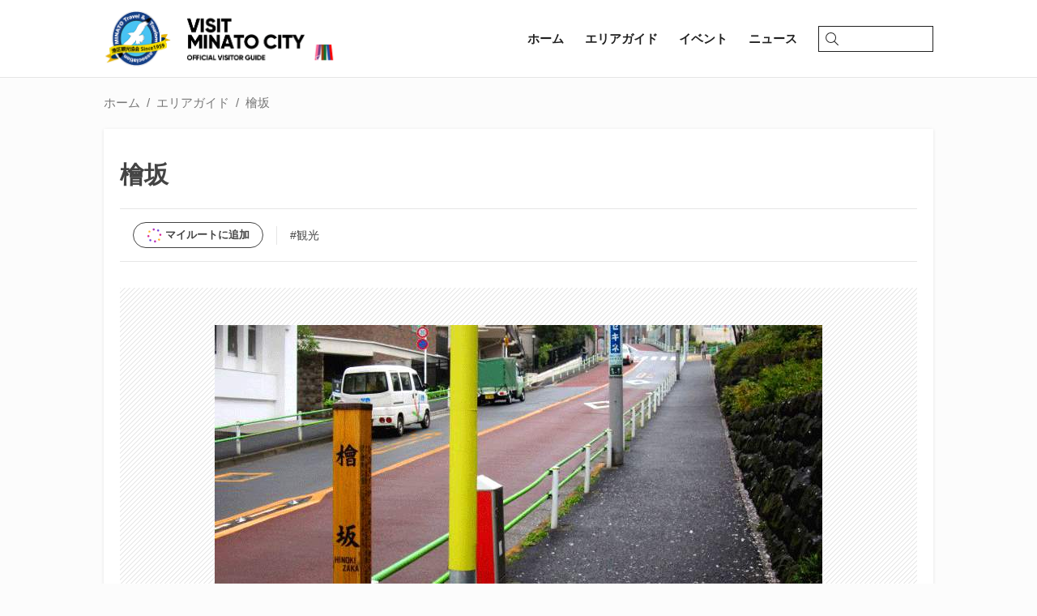

--- FILE ---
content_type: text/html; charset=utf-8
request_url: https://visit-minato-city.tokyo/ja-jp/places/2078
body_size: 8283
content:
<!doctype html><html lang="ja"><head><script async src="https://www.googletagmanager.com/gtag/js?id=G-5V27Y83CKW"></script><script>window.dataLayer = window.dataLayer || [];function gtag(){dataLayer.push(arguments);}gtag('js', new Date());gtag('config', 'G-5V27Y83CKW');</script><script async src="https://www.googletagmanager.com/gtag/js?id=UA-133345289-1"></script><script>window.dataLayer = window.dataLayer || [];function gtag() { dataLayer.push(arguments); }gtag('js', new Date());gtag('config', 'UA-133345289-1');</script><meta charset="UTF-8"><meta http-equiv="X-UA-Compatible" content="IE=edge,chrome=1"><meta name="viewport" content="width=device-width,initial-scale=1.0,minimum-scale=1.0,maximum-scale=1.0,user-scalable=no"><meta name="format-detection" content="telephone=no"><title>檜坂 | 港区観光協会 | VISIT MINATO CITY - 東京都港区の観光情報公式サイト</title><meta name="description" content="江戸時代には、大名堀田家の下屋敷に向かって登る坂になっていました。檜の木が多いため、檜屋敷と呼ばれた長門萩藩毛利邸（檜町公園）に添っていました。"><meta name="author" content="港区観光協会"><link rel="image_src" href="https://minatokankoprod.blob.core.windows.net/assets/2019/02/07/03/51/42/130211003A_001.jpg" /><link rel="icon" type="image/png" href="/img/common/minato_logo_128_trans.png"><link rel="canonical" href="https://visit-minato-city.tokyo/ja-jp/places/2078" /><link rel="alternate" href="https://visit-minato-city.tokyo/en/places/2078" hreflang="en" /><link rel="alternate" href="https://visit-minato-city.tokyo/zh-cn/places/2078" hreflang="zh-Hans" /><link rel="alternate" href="https://visit-minato-city.tokyo/zh-tw/places/2078" hreflang="zh-Hant" /><link rel="alternate" href="https://visit-minato-city.tokyo/ko-kr/places/2078" hreflang="ko" /><link rel="alternate" href="https://visit-minato-city.tokyo/places/2078" hreflang="x-default" /><meta property="og:title" content="檜坂 | 港区観光協会 | VISIT MINATO CITY - 東京都港区の観光情報公式サイト" /><meta property="og:type" content="article" /><meta property="og:image" content="https://minatokankoprod.blob.core.windows.net/assets/2019/02/07/03/51/42/130211003A_001.jpg" /><meta property="og:url" content="https://visit-minato-city.tokyo/ja-jp/places/2078" /><meta property="og:description" content="江戸時代には、大名堀田家の下屋敷に向かって登る坂になっていました。檜の木が多いため、檜屋敷と呼ばれた長門萩藩毛利邸（檜町公園）に添っていました。"><meta property="og:locale" content="ja_JP" /><meta property="og:locale:alternate" content="en_US" /><meta property="og:locale:alternate" content="zh_CN" /><meta property="og:locale:alternate" content="zh_TW" /><meta property="og:locale:alternate" content="ko_KR" /><meta property="og:site_name" content="港区観光協会 | VISIT MINATO CITY - 東京都港区の観光情報公式サイト" /><meta property="article:publisher" content="https://www.facebook.com/%E6%B8%AF%E5%8C%BA%E8%A6%B3%E5%85%89%E6%83%85%E5%A0%B1-Visit-Minato-City-The-best-of-Tokyo--125523137844597/" /><meta property="fb:admins" content="125523137844597" /><meta name="twitter:card" content="summary_large_image"><meta name="twitter:site" content="@minato_tourism"><meta name="twitter:image" content="https://minatokankoprod.blob.core.windows.net/assets/2019/02/07/03/51/42/130211003A_001.jpg"><meta name="twitter:title" content="檜坂 | 港区観光協会 | VISIT MINATO CITY - 東京都港区の観光情報公式サイト"><meta name="twitter:description" content="江戸時代には、大名堀田家の下屋敷に向かって登る坂になっていました。檜の木が多いため、檜屋敷と呼ばれた長門萩藩毛利邸（檜町公園）に添っていました。"><meta name="apple-mobile-web-app-capable" content="yes" /><meta name="apple-mobile-web-app-status-bar-style" content="default" /><meta name="apple-mobile-web-app-title" content="港区観光協会 | VISIT MINATO CITY - 東京都港区の観光情報公式サイト" /><link rel="preload" href="/img/common/backtotop_over.png" as="image"><link rel="stylesheet" href="https://cdnjs.cloudflare.com/ajax/libs/drawer/3.2.2/css/drawer.min.css" /><link rel="stylesheet" href="/css/base.css?v=m1rYHFSwSd2c3uV5aOQsrvsxLrl5YQGXtf0aL0JTwx0">
    <link rel="stylesheet" href="https://cdnjs.cloudflare.com/ajax/libs/slick-carousel/1.9.0/slick.min.css" /><link rel="stylesheet" href="/lib/fancybox/jquery.fancybox.min.css" />
<script type="text/javascript">
	
    var appInsights=window.appInsights||function(a){
        function b(a){c[a]=function(){var b=arguments;c.queue.push(function(){c[a].apply(c,b)})}}var c={config:a},d=document,e=window;setTimeout(function(){var b=d.createElement("script");b.src=a.url||"https://az416426.vo.msecnd.net/scripts/a/ai.0.js",d.getElementsByTagName("script")[0].parentNode.appendChild(b)});try{c.cookie=d.cookie}catch(a){}c.queue=[];for(var f=["Event","Exception","Metric","PageView","Trace","Dependency"];f.length;)b("track"+f.pop());if(b("setAuthenticatedUserContext"),b("clearAuthenticatedUserContext"),b("startTrackEvent"),b("stopTrackEvent"),b("startTrackPage"),b("stopTrackPage"),b("flush"),!a.disableExceptionTracking){f="onerror",b("_"+f);var g=e[f];e[f]=function(a,b,d,e,h){var i=g&&g(a,b,d,e,h);return!0!==i&&c["_"+f](a,b,d,e,h),i}}return c
    }({
        instrumentationKey: '9910f59e-fac5-4637-9c13-23d20d9eed95'
    });

    window.appInsights=appInsights,appInsights.queue&&0===appInsights.queue.length&&appInsights.trackPageView();
	
    </script></head><body id="top" class="drawer drawer--right drawer-close secondpage post spot"><div id="fb-root"></div><script>(function (d, s, id) {var js, fjs = d.getElementsByTagName(s)[0];if (d.getElementById(id)) return;js = d.createElement(s); js.id = id;js.src = 'https://connect.facebook.net/ja_JP/sdk.js#xfbml=1&version=v3.2';fjs.parentNode.insertBefore(js, fjs);}(document, 'script', 'facebook-jssdk'));</script><div class="wrapper"><header class="header"><div class="header__inner"><a class="header__logo" href="/ja-jp/"><img class="header__mainlogo -playinghero" src="/img/top/logotitle_home_x2.png" /><img class="header__mainlogo" src="/img/top/logotitle_home_white.webp" /><img class="header__sublogo" src="/img/common/minato_detail_logo.png" /><img class="header__citypromologo" src="/img/common/minatocitypromotion.png" /></a><button type="button" class="drawer-toggle drawer-hamburger"><span class="sr-only">toggle navigation</span><span class="drawer-hamburger-icon"></span></button><div class="navicons -pc"><div class="navicons__inner"><a class="navicons__item" href="/ja-jp/"><span>ホーム</span></a><a class="navicons__item" href="/ja-jp/places"><span>エリアガイド</span></a><a class="navicons__item" href="/ja-jp/events"><span>イベント</span></a><a class="navicons__item" href="/ja-jp/news"><span>ニュース</span></a><div class="searchbox"><div class="searchbox__inner"><input type="search" placeholder="" /><svg viewBox="0 0 31.75 32"><g><path class="svg__search" d="M13,26A13,13,0,1,1,26,13,13,13,0,0,1,13,26ZM13,2A11,11,0,1,0,24,13,11,11,0,0,0,13,2Z" /><path class="svg__search" d="M30.75,32a1,1,0,0,1-.71-.29l-9.31-9.32A1,1,0,0,1,22.14,21l9.32,9.31a1,1,0,0,1,0,1.42A1,1,0,0,1,30.75,32Z" /></g></svg></div></div></div></div><div class="drawer-nav -sp" role="navigation"><div class="drawer-nav__inner"><div class="drawer__header"><div class="drawer__banner"><a href="/ja-jp/"><img src="/img/top/logotitle_home_x2.png" /></a></div><button type="button" class="drawer-toggle drawer-hamburger"><span class="sr-only">toggle navigation</span><span class="drawer-hamburger-icon"></span></button></div><div class="drawer__headerlinks"><div class="searchbox"><div class="searchbox__inner"><input type="search" placeholder="Search..." /><svg viewBox="0 0 31.75 32"><g><path class="svg__search" d="M13,26A13,13,0,1,1,26,13,13,13,0,0,1,13,26ZM13,2A11,11,0,1,0,24,13,11,11,0,0,0,13,2Z" /><path class="svg__search" d="M30.75,32a1,1,0,0,1-.71-.29l-9.31-9.32A1,1,0,0,1,22.14,21l9.32,9.31a1,1,0,0,1,0,1.42A1,1,0,0,1,30.75,32Z" /></g></svg></div></div><a href="/ja-jp/"><span>ホーム</span></a><a href="/ja-jp/places"><span>エリアガイド</span></a><a href="/ja-jp/events"><span>イベント</span></a><a href="/ja-jp/news"><span>ニュース</span></a><a href="/ja-jp/myroutes"><span>マイルート</span></a></div><div class="drawer__categories"><ul><li><a href="/ja-jp/category/gourmet">グルメ</a></li><li><a href="/ja-jp/category/cafe">カフェ</a></li><li><a href="/ja-jp/category/nightlife">ナイトライフ</a></li><li><a href="/ja-jp/category/sightseeing">観光</a></li><li><a href="/ja-jp/category/experience">体験</a></li><li><a href="/ja-jp/category/shopping">ショッピング</a></li><li><a href="/ja-jp/category/relax">リラックス</a></li><li><a href="/ja-jp/category/hotel">宿泊</a></li><li><a href="/ja-jp/category/event">イベント</a></li><li><a href="/ja-jp/category/interest">趣味</a></li><li><a href="/ja-jp/category/cruising">舟旅</a></li><li><a href="/ja-jp/category/minatoflag">MINATOフラッグ</a></li><li><a href="/ja-jp/category/railway150th">鉄道開業150年×鉄道発祥の地</a></li></ul></div><div class="drawer__language"><label>International</label><ul><li><a href="/ja-jp/" class="-active">日本語</a></li><li><a href="/en/" class="">English</a></li><li><a href="/zh-cn/" class="">中文简体字</a></li><li><a href="/zh-tw/" class="">中文繁體字</a></li><li><a href="/ko-kr/" class="">한국어</a></li></ul></div></div></div></div></header><main class="main"><div class="main__inner"><ul class="breadcrumb -pc"><li><a href="/ja-jp/">ホーム</a></li><li><a href="/ja-jp/places">エリアガイド</a></li><li>檜坂</li></ul><script type="application/ld+json">{"itemListElement":[{"position":1,"@type":"ListItem","item":"https://visit-minato-city.tokyo/ja-jp/","name":"港区観光"},{"position":2,"@type":"ListItem","item":"https://visit-minato-city.tokyo/ja-jp/places","name":"エリアガイド"},{"position":3,"@type":"ListItem","item":"https://visit-minato-city.tokyo/ja-jp/places/2078","name":"檜坂"}],"@context":"https://schema.org","@type":"BreadcrumbList"}</script><div class="main__2columnarea"><div class="main__2columnarea--l"><div class="main__box"><div class="post__header"><h1 class="post__title">檜坂</h1><div class="post__separator"><div class="btn -myroute -white waves-effect waves-light">マイルートに追加</div><div class="post__categories"><ul><li><a class="post__category" href="/ja-jp/category/sightseeing">#観光</a></li></ul></div></div></div><div class="banner -fill--sp -fit"><div class="banner__content -stripe"><img class="lozad" data-src="https://minatokankoprod.blob.core.windows.net/assets/2019/02/07/03/51/42/130211003A_001.jpg" alt="" /></div></div><p class="spot__description">江戸時代には、大名堀田家の下屋敷に向かって登る坂になっていました。檜の木が多いため、檜屋敷と呼ばれた長門萩藩毛利邸（檜町公園）に添っていました。</p><div class="spot__access"><h3 class="box__title">アクセス情報</h3><address>東京都港区赤坂6-19と9-7の間</address><a href="https://www.google.com/maps/?q=35.666728,139.733947" target="_blank" class="-linkblock"><div class="-iframe"><iframe class="lozad" data-src="https://www.google.com/maps/embed/v1/place?key=AIzaSyD0YgY0Tez6fFhaqxCXtJ5y40_fBYPFKP0&amp;q=35.666728,139.733947" frameborder="0" style="border:0" allowfullscreen></iframe></div></a></div><div class="post__footer"><div class="post__separator"><div class="snsbutton"><div class="snsbutton__tw"><a href="https://twitter.com/share?ref_src=twsrc%5Etfw" class="twitter-share-button" data-size="large" data-show-count="false" data-lang="ja">Tweet</a><script async src="https://platform.twitter.com/widgets.js" charset="utf-8"></script></div></div></div></div></div><div class="main__box -tophead"><div class="spot__section--related"><h2>関連スポット</h2><ul class="spot__list"><li><a href="/ja-jp/places/710" class="-linkblock"><div class="banner -square -scale"><div class="banner__content"><div class="-img lozad" data-background-image="https://minatokankoprod.blob.core.windows.net/assets/2019/02/10/09/34/26/atago_t.jpg"></div></div></div><label>愛宕神社</label></a></li><li><a href="/ja-jp/places/331" class="-linkblock"><div class="banner -square -scale"><div class="banner__content"><div class="-img lozad" data-background-image="https://minatokankoprod.blob.core.windows.net/assets/2019/02/04/04/15/24/http__www.minato-kanko.com_var_minato_storage_images_node_63_motoazabusanchoumeryokuchi_15514-1-jpn-JP__1_zoom_t.jpg"></div></div></div><label>元麻布三丁目緑地</label></a></li><li><a href="/ja-jp/places/2074" class="-linkblock"><div class="banner -square -scale"><div class="banner__content"><div class="-img lozad" data-background-image="https://minatokankoprod.blob.core.windows.net/assets/2019/03/02/09/17/46/roppongihills_t.jpg"></div></div></div><label>六本木ヒルズ</label></a></li><li><a href="/ja-jp/places/1211" class="-linkblock"><div class="banner -square -scale"><div class="banner__content"><div class="-img lozad" data-background-image="https://minatokankoprod.blob.core.windows.net/assets/2019/02/07/01/34/54/130211077A_001_t.jpg"></div></div></div><label>道源寺坂</label></a></li><li><a href="/ja-jp/places/2069" class="-linkblock"><div class="banner -square -scale"><div class="banner__content"><div class="-img lozad" data-background-image="https://minatokankoprod.blob.core.windows.net/assets/2019/02/07/03/48/53/130201137A_001_t.jpg"></div></div></div><label>龍澤寺（麻布区役所跡）</label></a></li><li><a href="/ja-jp/places/2619" class="-linkblock"><div class="banner -square -scale"><div class="banner__content"><div class="-img lozad" data-background-image="https://minatokankoprod.blob.core.windows.net/assets/2022/07/29/00/31/49/minato_science_01_t.jpg"></div></div></div><label>港区立みなと科学館</label></a></li><li><a href="/ja-jp/places/2082" class="-linkblock"><div class="banner -square -scale"><div class="banner__content"><div class="-img lozad" data-background-image="https://minatokankoprod.blob.core.windows.net/assets/2019/02/07/03/52/54/130201157A_001_t.jpg"></div></div></div><label>笄公園</label></a></li><li><a href="/ja-jp/places/753" class="-linkblock"><div class="banner -square -scale"><div class="banner__content"><div class="-img lozad" data-background-image="https://minatokankoprod.blob.core.windows.net/assets/2019/02/06/08/27/02/130201144A_001_t.jpg"></div></div></div><label>旧協働会館</label></a></li></ul></div></div></div></div></div></main><div class="dialog -modal -closed" id="vm-dialog"><div class="dialog__backdrop"></div><div class="dialog__content"></div></div>
<div id="routepicker" class="routepicker"><div class="routepicker__scrollview"><div class="routepicker__top"><div class="routepicker__header"><div>スポットを追加するルートを選んでください。</div></div><div class="routepicker__close">&times;</div></div><ul class="routepicker__items"><li data-id="0" class="-new waves-effect waves-light"><div class="routepicker__banner" style="background-image: url('https://minatokankoprod.blob.core.windows.net/static/myroute/new_route.png')"></div><div class="routepicker__itemright"><div class="routepicker__itemtitle">新しいマイルートを作成</div></div></li></ul><div class="routepicker__bottom"><div class="routepicker__footer">マイルートページへ</div></div></div></div><script type="text/x-template" id="routepickeritemtemplate"><li data-id="${id}" class="-add"><div class="routepicker__banner" style="background-image: url('${thumbUri}')"></div><div class="routepicker__itemright"><div class="routepicker__itemtitle">${title}</div><div class="routepicker__buttons"><div class="btn -white -small waves-effect waves-light routepicker__addedit">追加して編集</div><div class="btn -white -small waves-effect waves-light routepicker__addstay">追加して戻る</div></div></div></li></script>
<div class="prompt" id="vm-prompt"><div class="prompt__title"></div><input class="prompt__input" type="text" value="" placeholder="" tabindex="1" /><div class="prompt__error"></div><div class="prompt__description"></div><div class="prompt__footer"><a class="btn -white -small prompt__cancel" tabindex="2"></a><a class="btn -theme -small prompt__ok2" tabindex="3"></a><a class="btn -theme -small prompt__ok" tabindex="4"></a></div></div>

<footer class="footer"><div class="footer__inner"><div class="footer__menu -center"><div class="footer__section -logo"><a class="footer__logo" href="/ja-jp/"><img src="/img/common/visitminato_footer_logo.png" /></a><div class="footer__sns"><div class="footer__snsheader">Follow Us</div><ul><li><a href="https://www.facebook.com/%E6%B8%AF%E5%8C%BA%E8%A6%B3%E5%85%89%E6%83%85%E5%A0%B1-Visit-Minato-City-The-best-of-Tokyo--125523137844597/" target="_blank"><img src="/img/common/facebook_icon.png" alt="Facebook" /></a></li><li><a href="https://x.com/minato_tourism" target="_blank"><img src="/img/common/x_icon.png" alt="X" /></a></li><li><a href="https://www.instagram.com/visit_minato_city_tokyo/" target="_blank"><img src="/img/common/insta_icon.png?v=2" alt="Instagram" /></a></li><li><a href="https://www.youtube.com/@%E6%B8%AF%E5%8C%BA%E8%A6%B3%E5%85%89%E5%8D%94%E4%BC%9A-f2b" target="_blank"><img src="/img/common/youtube_icon.png" alt="Youtube" /></a></li><li><a href="https://lin.ee/xO7KX4i" target="_blank"><img src="/img/common/line_icon.webp" alt="LINE" /></a></li><li><a href="https://www.tiktok.com/@visit_minato_city_tokyo?is_from_webapp=1&sender_device=pc" target="_blank"><img src="/img/common/tiktok_icon.webp" alt="TikTok" /></a></li></ul></div></div><div class="footer__section"><div class="footer__sectiontitle">おすすめスポット</div><ul><li><a href="/ja-jp/category/gourmet">グルメ</a></li><li><a href="/ja-jp/category/cafe">カフェ</a></li><li><a href="/ja-jp/category/nightlife">ナイトライフ</a></li><li><a href="/ja-jp/category/sightseeing">観光</a></li><li><a href="/ja-jp/category/experience">体験</a></li><li><a href="/ja-jp/category/shopping">ショッピング</a></li><li><a href="/ja-jp/category/relax">リラックス</a></li><li><a href="/ja-jp/category/hotel">宿泊</a></li><li><a href="/ja-jp/category/event">イベント</a></li><li><a href="/ja-jp/category/interest">趣味</a></li><li><a href="/ja-jp/category/cruising">舟旅</a></li><li><a href="/ja-jp/category/minatoflag">MINATOフラッグ</a></li><li><a href="/ja-jp/category/railway150th">鉄道開業150年×鉄道発祥の地</a></li></ul></div><div class="footer__section"><div class="footer__sectiontitle">港区観光情報</div><ul><li><a href="/ja-jp/places">エリアガイド</a></li><li><a href="/ja-jp/events">イベントカレンダー</a></li><li><a href="/ja-jp/news">ニュース</a></li><li><a href="/ja-jp/articles">記事一覧</a></li><li><a href="/ja-jp/photocontest">港区観光フォトコンテスト</a></li><li><a href="/ja-jp/city-tours">参加者募集ツアー</a></li><li><a href="/ja-jp/private-guide-service">ガイド派遣サービス</a></li><li><a href="/ja-jp/downloads">港区観光資料ダウンロード</a></li><li><a href="/ja-jp/food-industry-union">港区の料理飲食業組合</a></li><li><a href="/ja-jp/minatoflag">MINATOフラッグとは</a></li><li><a href="/ja-jp/waterfront">港区の水辺</a></li></ul></div><div class="footer__section"><div class="footer__sectiontitle">港区観光協会について</div><ul><li><a href="/ja-jp/about">港区観光協会とは</a></li><li><a href="/ja-jp/category/press-release">プレスリリース</a></li><li><a href="/ja-jp/admission">入会のご案内</a></li><li><a href="/ja-jp/members">観光協会メンバー</a></li><li><a href="/ja-jp/officers">観光協会役員</a></li><li><a href="/ja-jp/contact">お問い合わせ</a></li><li><a href="/ja-jp/privacy">プライバシーポリシー</a></li></ul></div><div class="footer__backtotop" id="backtotop"></div></div></div></footer><footer class="footer -fixed"><div class="footer__language -pc"><div class="-center"><div class="footer__languageheader">International</div><ul><li><a href="/ja-jp/" class="-active">日本語</a></li><li><a href="/en/" class="">English</a></li><li><a href="/zh-cn/" class="">中文简体字</a></li><li><a href="/zh-tw/" class="">中文繁體字</a></li><li><a href="/ko-kr/" class="">한국어</a></li></ul></div></div><div class="footer__copyright">Copyright &copy; Tokyo Minato City Travel &amp; Tourism Association<br class="-sp" /><span class="-pc">&nbsp;</span>All Rights Reserved.</div></footer></div><div id="loader"><div class="loader__spinnerwrapper"><span class="loader__spinner"></span></div></div><script src="https://ajax.googleapis.com/ajax/libs/jquery/2.2.4/jquery.min.js"></script><script type="text/javascript" src="https://cdn.jsdelivr.net/npm/lozad/dist/lozad.min.js"></script><script>(function () {function isIntersectionObserverSupported() {return typeof window !== "undefined" && window.IntersectionObserver;}function isIntersectionObserverBroken() {var ua = window !== "undefined" && window.navigator && window.navigator.userAgent;var regex = /Edge\/(\d+\.\d+)/g;var match = regex.exec(ua);if (match && 2 <= match.length) {return +match[1] <= 17.17134;} else {return false;}}function forceLoad() {$(".lozad").each(function () {var $el = $(this);if ($el.attr("data-src")) {$el.attr("src", $el.attr("data-src"));}if ($el.attr("data-background-image")) {$el.css("background-image", "url('" + $el.attr("data-background-image") + "')");}$el.attr("data-loaded", true);});}if (isIntersectionObserverSupported() && !isIntersectionObserverBroken()) {window._lozadObserver = lozad(".lozad", {rootMargin: "5%"});window._lozadObserver.observe();} else {$(function () {forceLoad();});}})();</script>
    <script src="https://cdnjs.cloudflare.com/ajax/libs/slick-carousel/1.9.0/slick.min.js"></script><script type="text/javascript" src="/lib/fancybox/jquery.fancybox.min.js"></script>
<script src="/js/bundle.min.js?v=0UbT4m2XgxRVVcO8qru8Ww8YtZRS3lHbzSbEobIT3RQ"></script><script>window.visitMinatoDrawer()</script><script>window.visitMinatoHeader()</script><script>window.visitMinatoFooter()</script>
    
    <script>window.visitMinatoRoutePicker({"spotId":2078})</script>

</body></html>

--- FILE ---
content_type: text/css
request_url: https://visit-minato-city.tokyo/css/base.css?v=m1rYHFSwSd2c3uV5aOQsrvsxLrl5YQGXtf0aL0JTwx0
body_size: 44511
content:
/*! sanitize.css v5.0.0 | CC0 License | github.com/jonathantneal/sanitize.css */button,hr,input{overflow:visible}audio,canvas,progress,video{display:inline-block}progress,sub,sup{vertical-align:baseline}[aria-disabled],html{cursor:default}a,a:hover{text-decoration:none}.searchbox .svg__search,svg,svg path,svg.icon{fill:currentColor}.membernews__list .box,.myroute__route li a,.topnews__row,.waves-effect{-webkit-tap-highlight-color:transparent}#preloader div:after,.-headline .box__title,.navicons__item span{text-transform:uppercase}*,::after,::before{-webkit-box-sizing:inherit;box-sizing:inherit;background-repeat:no-repeat}::after,::before{vertical-align:inherit;text-decoration:inherit}html{-webkit-box-sizing:border-box;box-sizing:border-box;-ms-text-size-adjust:100%;-webkit-text-size-adjust:100%}article,aside,details,figcaption,figure,footer,header,main,menu,nav,section{display:block}body,button,input,optgroup,select,textarea{margin:0}h1{font-size:2em}hr{-webkit-box-sizing:content-box;box-sizing:content-box;height:0}nav ol,nav ul{list-style:none}code,kbd,pre,samp{font-family:monospace,monospace;font-size:1em}a{background-color:transparent;-webkit-text-decoration-skip:objects}abbr[title]{-webkit-text-decoration:underline dotted;text-decoration:underline dotted;border-bottom:none}b,strong{font-weight:bolder}dfn{font-style:italic}mark{color:#000;background-color:#ff0}small{font-size:80%}sub,sup{font-size:75%;line-height:0;position:relative}sub{bottom:-.25em}sup{top:-.5em}::selection{color:#000;background-color:#b3d4fc;text-shadow:none}audio,canvas,iframe,img,svg,video{vertical-align:middle}audio:not([controls]){display:none;height:0}img{border-style:none}table{border-collapse:collapse}button,input,select,textarea{font-size:inherit;line-height:inherit;color:inherit;background-color:transparent}button,select{text-transform:none}[type=reset],[type=submit],button,html [type=button]{-webkit-appearance:button}[type=button]::-moz-focus-inner,[type=reset]::-moz-focus-inner,[type=submit]::-moz-focus-inner,button::-moz-focus-inner{padding:0;border-style:none}[type=button]:-moz-focusring,[type=reset]:-moz-focusring,[type=submit]:-moz-focusring,button:-moz-focusring{outline:ButtonText dotted 1px}legend{display:table;-webkit-box-sizing:border-box;box-sizing:border-box;max-width:100%;padding:0;white-space:normal;color:inherit}.eventgrid .eventgrid__item h3,.topicsgrid__item h3,.topicsgrid__poster,.toptour h3{white-space:nowrap;text-overflow:ellipsis}textarea{overflow:auto;resize:vertical}[type=checkbox],[type=radio]{-webkit-box-sizing:border-box;box-sizing:border-box;padding:0}[type=number]::-webkit-inner-spin-button,[type=number]::-webkit-outer-spin-button{height:auto}[type=search]{outline-offset:-2px;-webkit-appearance:textfield}[type=search]::-webkit-search-cancel-button,[type=search]::-webkit-search-decoration{-webkit-appearance:none}::-webkit-file-upload-button{font:inherit;-webkit-appearance:button}.-bolder,.bold,.box .btn-gradationtxticon__txt,body{font-family:'SF Pro JP','SF Pro SC','SF Pro TC','SF Pro KR','SF Pro Text','Hiragino Kaku Gothic Pro','ヒラギノ角ゴ Pro W3',メイリオ,Meiryo,'ＭＳ Ｐゴシック',PingFang,'Helvetica Neue',Helvetica,Arial,sans-serif}summary{display:list-item}[hidden],template{display:none}[tabindex],a,area,button,input,label,select,summary,textarea{-ms-touch-action:manipulation;touch-action:manipulation}[aria-busy=true]{cursor:progress}[aria-controls]{cursor:pointer}[aria-hidden=false][hidden]:not(:focus){position:absolute;display:inherit;clip:rect(0,0,0,0)}@font-face{font-family:'Yu Gothic';font-weight:100;src:local('Yu Gothic Medium'),local('Yu Gothic')}@font-face{font-family:'Yu Gothic';font-weight:200;src:local('Yu Gothic Medium'),local('Yu Gothic')}@font-face{font-family:'Yu Gothic';font-weight:300;src:local('Yu Gothic Medium'),local('Yu Gothic')}@font-face{font-family:'Yu Gothic';font-weight:400;src:local('Yu Gothic Medium'),local('Yu Gothic')}@font-face{font-family:'Yu Gothic';font-weight:700;src:local('Yu Gothic Bold')}.svg-icon-lib{position:absolute!important;overflow:hidden!important;clip:rect(0 0 0 0)!important;width:1px!important;height:1px!important;margin:-1px!important;padding:0!important;border:0!important}/*!
 * Waves v0.6.0
 * http://fian.my.id/Waves
 *
 * Copyright 2014 Alfiana E. Sibuea and other contributors
 * Released under the MIT license
 * https://github.com/fians/Waves/blob/master/LICENSE
 */.waves-effect{position:relative;z-index:1;display:inline-block;overflow:hidden;cursor:pointer;-webkit-user-select:none;-moz-user-select:none;-ms-user-select:none;user-select:none;-webkit-transition:all .3s ease-out;transition:all .3s ease-out;vertical-align:middle;will-change:opacity,transform}.waves-effect .waves-ripple{position:absolute;width:20px;height:20px;margin-top:-10px;margin-left:-10px;-webkit-transition:all .7s ease-out;transition:all .7s ease-out;-webkit-transition-property:-webkit-transform,opacity;-webkit-transition-property:opacity,-webkit-transform;transition-property:opacity,-webkit-transform;transition-property:transform,opacity;transition-property:transform,opacity,-webkit-transform;-webkit-transform:scale(0);-ms-transform:scale(0);transform:scale(0);pointer-events:none;opacity:0;border-radius:50%;background:rgba(0,0,0,.2)}.waves-notransition{-webkit-transition:none!important;transition:none!important}.waves-circle{line-height:2.5em;width:2.5em;height:2.5em;-webkit-transform:translateZ(0);-ms-transform:translateZ(0);transform:translateZ(0);text-align:center;border-radius:50%;-webkit-mask-image:none}.waves-input-wrapper{vertical-align:bottom;border-radius:.2em}.waves-input-wrapper .waves-button-input{position:relative;z-index:1;top:0;left:0}.waves-block{display:block}.waves-effect.waves-light .waves-ripple{background-color:rgba(255,255,255,.4)}.waves-effect.waves-custom .waves-ripple{background-color:rgba(0,172,193,.4)}.waves-effect.waves-primary .waves-ripple{background-color:rgba(24,138,226,.4)}.waves-effect.waves-success .waves-ripple{background-color:rgba(75,211,150,.4)}.waves-effect.waves-info .waves-ripple{background-color:rgba(58,201,214,.4)}.waves-effect.waves-warning .waves-ripple{background-color:rgba(249,200,81,.4)}.waves-effect.waves-danger .waves-ripple{background-color:rgba(245,112,122,.4)}.waves-effect.waves-pink .waves-ripple{background-color:rgba(240,98,146,.4)}.waves-effect.purple .waves-ripple{background-color:rgba(107,95,181,.2)}.waves-effect.waves-inverse .waves-ripple{background-color:rgba(59,62,71,.4)}.drawer-overlay{z-index:20!important}.drawer-hamburger{position:absolute!important;z-index:21;display:none!important;width:2.5rem!important;padding-left:20px}.header__inner,.header__logo,.searchbox .searchbox__inner{position:relative}.drawer-hamburger .drawer-hamburger-icon,.drawer-hamburger .drawer-hamburger-icon:after,.drawer-hamburger .drawer-hamburger-icon:before{-webkit-transition:none!important;transition:none!important}.drawer-open .header__inner>.drawer-hamburger{display:none!important;visibility:hidden;-webkit-transition-delay:0;transition-delay:0;opacity:0}.drawer-open.-noscroll .header__inner>.drawer-hamburger{display:block!important;visibility:hidden;-webkit-transition-delay:0;transition-delay:0;opacity:0}.drawer-close .header__inner>.drawer-hamburger{visibility:visible;-webkit-transition-delay:.15s;transition-delay:.15s;opacity:1}.drawer--top .drawer-nav{top:0!important}.drawer--right .drawer-nav{right:-100%;width:100%}.drawer__header{display:-webkit-box;display:-webkit-flex;display:-ms-flexbox;display:flex;-webkit-box-orient:horizontal;-webkit-box-direction:normal;-webkit-flex-direction:row;-ms-flex-direction:row;flex-direction:row;-webkit-flex-wrap:nowrap;-ms-flex-wrap:nowrap;flex-wrap:nowrap;-webkit-box-pack:justify;-webkit-justify-content:space-between;-ms-flex-pack:justify;justify-content:space-between;-webkit-box-align:center;-webkit-align-items:center;-ms-flex-align:center;align-items:center}.drawer__header .drawer-hamburger{margin-right:22px}.drawer__banner{display:-webkit-box;display:-webkit-flex;display:-ms-flexbox;display:flex;width:54%;height:115px;padding-left:20px;-webkit-box-align:center;-webkit-align-items:center;-ms-flex-align:center;align-items:center}.drawer__categories ul,.drawer__language ul{-webkit-box-orient:horizontal;-webkit-box-direction:normal;-webkit-flex-direction:row}.drawer__headerlinks{padding-top:30px;padding-bottom:30px;border-top:solid 1px #999;border-bottom:solid 1px #999;background-color:#fcfcfc}.drawer__categories li:hover,.drawer__language{background-color:#212121}.drawer__headerlinks>*{display:block}.drawer__headerlinks>*+*{margin-top:20px}.drawer__headerlinks a{font-size:15px;font-weight:700;text-align:center;color:#212121}.drawer__headerlinks .searchbox{width:62%;margin:auto}.drawer__categories ul{display:-webkit-box;display:-webkit-flex;display:-ms-flexbox;display:flex;-ms-flex-direction:row;flex-direction:row;margin-right:15px;margin-bottom:15px;-webkit-flex-wrap:wrap;-ms-flex-wrap:wrap;flex-wrap:wrap;-webkit-box-pack:center;-webkit-justify-content:center;-ms-flex-pack:center;justify-content:center}.drawer__categories li{-webkit-box-sizing:border-box;box-sizing:border-box;margin-top:15px;margin-left:15px;border:1px solid #212121;border-radius:17px}.drawer__categories li:hover a{color:#fff}.drawer__categories a{font-size:12px;font-weight:700;line-height:30px;display:block;height:30px;padding:0 15px;color:#212121}.drawer__language{padding-top:20px;padding-bottom:40px;color:#fff}.drawer__language label{font-size:16px;font-weight:700;display:block;width:100%;text-align:center}.drawer__language ul,.whisper .whisper__inner{display:-webkit-box;display:-webkit-flex;display:-ms-flexbox}.drawer__language ul{display:flex;-ms-flex-direction:row;flex-direction:row;-webkit-flex-wrap:wrap;-ms-flex-wrap:wrap;flex-wrap:wrap}.drawer__language li{-webkit-box-sizing:border-box;box-sizing:border-box;width:calc((100% - 80px)/ 3);margin-top:20px;margin-left:20px;text-align:center;border:1px solid #eee}.drawer__language a{font-size:14px;display:block;padding:4px 0;text-align:center;color:#eee}.drawer__language a.-active,.drawer__language a:hover{color:#131313;background-color:#eee}.secondpage .header,.secondpage.-scroll .header{background-color:#fff}.gsc-control-cse{font-size:16px!important}.gsc-results .gsc-cursor-box .gsc-cursor-page{margin-right:16px!important}.header{z-index:30;overflow:visible;width:100%}.secondpage .header{-webkit-transition:background-color .3s ease;transition:background-color .3s ease}.whisper{font-size:15px;line-height:1.5;display:none;height:60px;-webkit-transition:all .3s ease;transition:all .3s ease;color:#fff;background-color:#004eac}.-whisper .whisper{display:block}.-whisper--close .whisper{display:block;margin-top:-60px}.header__inner,.whisper .whisper__inner{width:100%;max-width:1024px;margin:0 auto;-webkit-box-orient:horizontal;-webkit-box-direction:normal}.whisper .whisper__inner{display:flex;-webkit-flex-direction:row;-ms-flex-direction:row;flex-direction:row;-webkit-box-sizing:border-box;box-sizing:border-box;height:100%;padding-left:20px;-webkit-flex-wrap:nowrap;-ms-flex-wrap:nowrap;flex-wrap:nowrap;-webkit-box-pack:justify;-webkit-justify-content:space-between;-ms-flex-pack:justify;justify-content:space-between;-webkit-box-align:center;-webkit-align-items:center;-ms-flex-align:center;align-items:center}.header__inner,.navicons{display:-webkit-box;display:-webkit-flex;display:-ms-flexbox}.whisper .whisper__close{font-size:30px;-webkit-box-sizing:content-box;box-sizing:content-box;padding-left:20px;cursor:pointer;text-align:right;-webkit-flex-shrink:0;-ms-flex-negative:0;flex-shrink:0}.footer__copyright,.footer__language a,.hero__video,.memberslogo h2,.navicons__inner{text-align:center}.header__inner{display:flex;-webkit-flex-direction:row;-ms-flex-direction:row;flex-direction:row;height:95px;-webkit-flex-wrap:nowrap;-ms-flex-wrap:nowrap;flex-wrap:nowrap;-webkit-box-pack:justify;-webkit-justify-content:space-between;-ms-flex-pack:justify;justify-content:space-between;-webkit-box-align:start;-webkit-align-items:flex-start;-ms-flex-align:start;align-items:flex-start}.header__logo{display:block;width:304px;height:100%;margin:0;-webkit-flex-shrink:0;-ms-flex-negative:0;flex-shrink:0}.header__mainlogo{display:block;visibility:visible;width:304px;height:108.5px;opacity:1}.header__mainlogo.-playinghero,body.toppage.-playinghero .header__mainlogo:not(.-playinghero){visibility:hidden;opacity:0}.secondpage .header__mainlogo{display:none!important}.header__sublogo{display:block;width:auto;max-width:unset;height:75px}.header__citypromologo,.secondpage .header__mainlogo{display:none}.navicons{display:flex;height:100%;margin-top:0;-webkit-box-pack:end;-webkit-justify-content:flex-end;-ms-flex-pack:end;justify-content:flex-end;-webkit-box-align:center;-webkit-align-items:center;-ms-flex-align:center;align-items:center}.navicons svg{width:24px;height:24px}.navicons__inner{display:-webkit-box;display:-webkit-flex;display:-ms-flexbox;display:flex;-webkit-box-orient:horizontal;-webkit-box-direction:normal;-webkit-flex-direction:row;-ms-flex-direction:row;flex-direction:row;height:100%;-webkit-flex-wrap:nowrap;-ms-flex-wrap:nowrap;flex-wrap:nowrap;-webkit-box-pack:justify;-webkit-justify-content:space-between;-ms-flex-pack:justify;justify-content:space-between;-webkit-box-align:center;-webkit-align-items:center;-ms-flex-align:center;align-items:center}.navicons__item{display:block;display:-webkit-box;display:-webkit-flex;display:-ms-flexbox;display:flex;height:100%;padding:0 13px;color:currentColor;-webkit-flex-shrink:0;-ms-flex-negative:0;flex-shrink:0;-webkit-box-align:center;-webkit-align-items:center;-ms-flex-align:center;align-items:center;-webkit-box-pack:center;-webkit-justify-content:center;-ms-flex-pack:center;justify-content:center}.-scroll .navicons__item:hover,.secondpage .navicons__item:hover{background-color:#f5f5f5}.navicons__item span{font-size:15px;font-weight:700;position:relative;color:currentColor;border-top:solid 2px transparent;border-bottom:solid 2px transparent}.navicons__item:hover span{border-bottom-color:currentColor}.searchbox{width:auto;height:auto;border:1px solid currentColor;-webkit-flex-shrink:0;-ms-flex-negative:0;flex-shrink:0}.searchbox .searchbox__inner.-focused{color:#212121}.searchbox input{font-size:15px;line-height:30px;display:block;-webkit-box-sizing:border-box;box-sizing:border-box;width:140px;height:30px;padding:0 0 0 32px;-webkit-transition:background-color .3s ease;transition:background-color .3s ease;color:#212121;border:none;outline:0;background-color:transparent}.searchbox input:focus{background-color:#fff}.searchbox svg{position:absolute;bottom:7px;left:8px;width:16px;height:16px}#videofilter,.hero__crop,.hero__inner{bottom:0;left:0;top:0}body.toppage .navicons{color:#fafafa}body.toppage.-playinghero .navicons,body.toppage.-scroll .navicons{color:#212121}body.toppage.-playinghero .header__mainlogo.-playinghero{visibility:visible;opacity:1}.hero{position:fixed;z-index:2;top:0;right:0;left:0;overflow:hidden;width:100%;height:auto;margin:0;padding:0;-webkit-transition:top .3s ease;transition:top .3s ease;background-color:#fcfcfc}.hero__originalaspectwrapper,.hero__viewport{position:relative;width:100%;overflow:hidden}.-scroll2 .hero{z-index:0;visibility:hidden}.-whisper .hero{top:60px}.hero__viewport{height:auto;margin-top:0;-webkit-transition:margin-top .3s ease;transition:margin-top .3s ease}.-whisper .hero__viewport.-parallaxwindow{margin-top:60px}.hero__originalaspectwrapper{height:0;padding-top:56.32031%}.hero__originalaspectcontent{position:absolute;top:0;right:0;bottom:0;left:0}.hero__playeraspect{position:relative;width:100%;height:0;padding-top:56.32031%;padding-bottom:120px;-webkit-transform:translateY(-60px);-ms-transform:translateY(-60px);transform:translateY(-60px)}.hero__crop{position:absolute;right:-3px;pointer-events:none}.hero__inner{position:absolute;right:0}.hero__video img{width:100%;height:auto}.hero__video iframe{width:100%;height:100%;pointer-events:none}#videofilter{position:absolute;right:0;background:url(/img/common/video_filter.png?v=4)}#hero0{background:url(https://minatokankoprod.blob.core.windows.net/static/top/hero_layer0_v2.webp) center top no-repeat}#hero0::before{font-size:13px;position:absolute;bottom:10px;left:10px;content:'第22回港区観光フォトコンテスト2024 東京商工会議所港支部会長賞「光る交差点」';color:#fafafa;-webkit-writing-mode:vertical-rl;-ms-writing-mode:tb-rl;writing-mode:vertical-rl}#hero1{overflow:hidden;width:100%;height:auto}#hero1-inner{position:absolute;right:0;bottom:0;left:0;display:block;width:100%;height:0;padding-top:62.5%;content:' ';background:url(https://minatokankoprod.blob.core.windows.net/static/top/hero_layer1.png) center no-repeat;background-size:cover}#hero2{background:url(https://minatokankoprod.blob.core.windows.net/static/top/hero_layer2.png) center bottom no-repeat}#hero0,#hero1,#hero2,#videocover{position:absolute;top:0;right:0;bottom:0;left:0;background-size:cover}.hero__diagonalcut{position:absolute;top:175px;right:0;left:0;display:block}.hero__diagonalcut:after,.hero__diagonalcut:before{position:absolute;z-index:-1;top:0;left:0;width:120%;height:1000px;content:'';-webkit-transform-origin:left bottom;-ms-transform-origin:left bottom;transform-origin:left bottom;pointer-events:none}.hero__diagonalcut:before{margin-top:-60px;-webkit-transform:rotate(-2.9deg);-ms-transform:rotate(-2.9deg);transform:rotate(-2.9deg);background:rgba(255,255,255,.3)}.hero__diagonalcut:after{-webkit-transform:rotate(-5deg);-ms-transform:rotate(-5deg);transform:rotate(-5deg);background-color:#fcfcfc}.hero-wrapper{position:relative;display:block;width:100%}.hero--sp{width:100%;height:auto}.hero--sp:before{display:block;width:100%;height:0;padding-top:47.5%;content:' ';background:url(https://minatokankoprod.blob.core.windows.net/static/top/hero_layer0_v2_sp.webp) center no-repeat;background-size:cover}.footer-banner,.footer__section.-logo{display:-webkit-box;display:-webkit-flex;display:-ms-flexbox}.hero--sp .caption{font-size:9px;position:absolute;bottom:0;left:10px;color:#fafafa}.footer-banner{display:flex;-webkit-flex-wrap:nowrap;-ms-flex-wrap:nowrap;flex-wrap:nowrap;-webkit-box-pack:justify;-webkit-justify-content:space-between;-ms-flex-pack:justify;justify-content:space-between;-webkit-box-align:center;-webkit-align-items:center;-ms-flex-align:center;align-items:center;gap:30px}.footer-banner__item{-webkit-box-sizing:border-box;box-sizing:border-box;width:100%}.footer-banner__item img{max-width:100%;height:auto}.footer-banner .wpyoutube__container,.footer-banner .wpyoutube__cover{max-height:unset}.footer{position:relative;z-index:20}.toppage .footer{margin-top:0}.footer .-center{width:100%;max-width:1024px;margin:0 auto;color:#fff}.footer__inner{padding:48px 0;background-color:#212121}.footer__section.-logo{display:flex;-webkit-box-orient:vertical;-webkit-box-direction:normal;-webkit-flex-direction:column;-ms-flex-direction:column;flex-direction:column;-webkit-flex-shrink:0;-ms-flex-negative:0;flex-shrink:0;-webkit-box-pack:start;-webkit-justify-content:flex-start;-ms-flex-pack:start;justify-content:flex-start}.footer__menu,.footer__sns ul{display:-webkit-box;display:-webkit-flex;display:-ms-flexbox}.footer__language ul,.footer__sns ul{-webkit-flex-direction:row;-webkit-box-orient:horizontal;-webkit-box-direction:normal}.footer__logo{width:250px}.footer__sns{margin-top:48px}.footer__sns .footer__snsheader{font-size:17px;font-weight:700;line-height:1em;padding-bottom:8px;border-bottom:solid 1px #aaa}.footer__sns ul{display:flex;-ms-flex-direction:row;flex-direction:row;margin-top:8px;-webkit-flex-wrap:nowrap;-ms-flex-wrap:nowrap;flex-wrap:nowrap;-webkit-box-pack:start;-webkit-justify-content:flex-start;-ms-flex-pack:start;justify-content:flex-start}.footer__sns li+li{margin-left:32px}.footer__sns a{display:block}.footer__sns img{display:block;height:22px}.footer__sns img:hover{opacity:.5}.footer__menu{position:relative;display:flex;-webkit-box-pack:justify;-webkit-justify-content:space-between;-ms-flex-pack:justify;justify-content:space-between;gap:60px}.footer__menu .footer__section .footer__sectiontitle{font-size:15px;font-weight:600;position:relative;margin-bottom:20px;padding-bottom:12px}.footer__menu .footer__section .footer__sectiontitle:after{position:absolute;bottom:0;left:0;width:32px;height:1px;content:'';background-color:#00b5ff}.footer__menu li{font-size:13px;margin-bottom:5px}.footer__menu li a{color:#d3d3d3}.footer__menu li a:hover{color:#01b5ff}.footer__menu .footer__backtotop{position:absolute;right:0;bottom:-48px;width:73px;height:107px;content:' ';cursor:pointer;background:url(/img/common/backtotop.png) center no-repeat;background-size:contain}.footer__language{padding:32px 0;background-color:#131313}.footer__language .footer__languageheader{font-size:17px;font-weight:700;margin-bottom:16px}.footer__language ul{display:-webkit-box;display:-webkit-flex;display:-ms-flexbox;display:flex;-ms-flex-direction:row;flex-direction:row;margin-left:-32px}.footer__language li{margin-left:32px;border:1px solid #eee}.footer__language a{font-size:13px;display:block;min-width:85px;padding:4px 8px;-webkit-transition:background-color ease-out .15s;transition:background-color ease-out .15s;color:#eee;background-color:#131313}.footer__language a.-active,.footer__language a:hover{color:#131313!important;background-color:#eee}a,body{color:#212121}.footer__copyright{font-size:13px;padding:20px 0;background-color:#eee}html{font-size:62.5%}body{font-size:1rem;line-height:1.75;overflow-x:hidden;background:#fcfcfc;-webkit-font-smoothing:antialiased;-moz-osx-font-smoothing:grayscale}.-noscroll{overflow:hidden;height:100%}a.-url{color:#181f7a}a.-url:hover{text-decoration:underline}.btn,a.-linkblock{text-decoration:none!important}a.-linkblock{color:#212121}address{font-style:normal}svg:not(:root){overflow:hidden}svg.icon{display:inline-block;width:1em;height:1em;stroke-width:0;stroke:currentColor}img{max-width:100%;height:auto}dd,dl,dt,figure,h1,h2,h3,h4,li,p,ul{margin:0;padding:0}ol,ul{list-style-type:none}.main .main__inner{width:100%;max-width:1024px;margin:0 auto}.main .main__2columnarea,.main .main__toparea{display:-webkit-box;display:-webkit-flex;display:-ms-flexbox;display:flex}.main .main__2columnarea--l{width:100%}.main .main__2columnarea--l .main__box{margin:0;padding:32px 20px 64px;background-color:#fff;-webkit-box-shadow:0 1px 4px rgba(0,0,0,.1);box-shadow:0 1px 4px rgba(0,0,0,.1)}.main__underhero .box,.memberslogo li{-webkit-box-shadow:0 1px 4px rgba(0,0,0,.1)}.main .main__2columnarea--l .main__box.-tophead{padding-top:0}.main .main__2columnarea--l .main__box+.main__box{margin-top:64px}.main .main__2columnarea--r{width:25%;padding-left:20px}.main__title{font-size:30px;color:#444}.main__banner{overflow:hidden}.main__banner+.main__content,.main__banner+.main__explanation,.main__explanation+.main__content{margin-top:32px}.main__explanation{font-size:15px}.sidebanner li{width:100%}.sidebanner li+li{margin-top:20px}.sidebanner a{display:block;overflow:hidden}.sidebanner img{width:100%;height:auto}.sidebanner li.sidebanner__textlinks{border-top:solid 1px #e6e6e6}.sidebanner li.sidebanner__textlinks a{font-size:13px;-webkit-box-sizing:content-box;box-sizing:content-box;padding:4px 16px;cursor:pointer;border:1px solid #e6e6e6;border-top-width:0;background-color:#fff}.sidebanner li.sidebanner__textlinks a:hover{background-color:#f5f5f5}.wrapper{overflow:hidden}.toppage .main{position:relative;z-index:20;margin-top:0;background-color:transparent}.toppage .box{margin-bottom:56px}.toppage .box__inner{padding-top:0}.toppage .box__header{display:-webkit-box;display:-webkit-flex;display:-ms-flexbox;display:flex;-webkit-box-orient:horizontal;-webkit-box-direction:normal;-webkit-flex-direction:row;-ms-flex-direction:row;flex-direction:row;height:90px;margin-bottom:0;-webkit-flex-wrap:nowrap;-ms-flex-wrap:nowrap;flex-wrap:nowrap;-webkit-box-pack:justify;-webkit-justify-content:space-between;-ms-flex-pack:justify;justify-content:space-between;-webkit-box-align:center;-webkit-align-items:center;-ms-flex-align:center;align-items:center}.toppage .box__title{display:-webkit-box;overflow:hidden;-webkit-line-clamp:2;-webkit-box-orient:vertical}.main__underhero{padding:0;background-color:transparent}.main__underhero .box{-webkit-box-sizing:border-box;box-sizing:border-box;width:100%;height:360px;margin-bottom:0;padding:0;border-radius:0;box-shadow:0 1px 4px rgba(0,0,0,.1)}.topnews__row,.toppagehappyphoto .toppagehappyphoto__list img{border-radius:10px}.main__underhero svg{display:block;width:25px;height:25px}.main__underhero .svg__topics{fill:none;stroke:#14171c;stroke-linejoin:round;stroke-width:2px}.main__underhero .box__inner{display:-webkit-box;display:-webkit-flex;display:-ms-flexbox;display:flex;-webkit-box-orient:vertical;-webkit-box-direction:normal;-webkit-flex-direction:column;-ms-flex-direction:column;flex-direction:column;padding:0 20px 20px}.main__underhero .box__inner .box__header{-webkit-flex-shrink:0;-ms-flex-negative:0;flex-shrink:0}.main__underhero .box__inner .box__content{-webkit-box-flex:1;-webkit-flex-grow:1;-ms-flex-positive:1;flex-grow:1}.main__bg{padding:0 0 56px;background-color:#fcfcfc}.headline .headline__title{font-size:16px;font-weight:600;display:-webkit-box;overflow:hidden;margin-top:20px;color:#444;-webkit-line-clamp:2;-webkit-box-orient:vertical}.headline .headline__abstract{font-size:15px;display:-webkit-box;overflow:hidden;margin-top:10px;-webkit-line-clamp:2;-webkit-box-orient:vertical}.article .article__abstract{font-size:16px;font-weight:400;line-height:30px;display:-webkit-box;overflow:hidden;margin-top:20px;-webkit-line-clamp:4;-webkit-box-orient:vertical}.article .article__link,.article time{-webkit-box-orient:horizontal;-webkit-box-direction:normal;-webkit-flex-direction:row}.article .article__link{display:-webkit-box;display:-webkit-flex;display:-ms-flexbox;display:flex;-ms-flex-direction:row;flex-direction:row;margin-top:20px;-webkit-box-pack:justify;-webkit-justify-content:space-between;-ms-flex-pack:justify;justify-content:space-between}.article time{font-size:15px;display:-webkit-box;display:-webkit-flex;display:-ms-flexbox;display:flex;-ms-flex-direction:row;flex-direction:row;color:#636363;-webkit-box-align:center;-webkit-align-items:center;-ms-flex-align:center;align-items:center;-webkit-box-pack:start;-webkit-justify-content:flex-start;-ms-flex-pack:start;justify-content:flex-start}.article.-pinned .box__header,.topnews__row{-webkit-box-orient:horizontal;-webkit-flex-direction:row}.article time:before{display:inline-block;width:16px;height:16px;margin-right:8px;content:' ';background:url(/img/common/time_icon.png) center no-repeat;background-size:contain}.article.-pinned .box__header,.toptour a .toptour__icon{display:-webkit-flex;display:-ms-flexbox;-webkit-box-direction:normal}.article.-pinned .box__header{display:-webkit-box;display:flex;-ms-flex-direction:row;flex-direction:row;-webkit-flex-wrap:nowrap;-ms-flex-wrap:nowrap;flex-wrap:nowrap;-webkit-box-pack:justify;-webkit-justify-content:space-between;-ms-flex-pack:justify;justify-content:space-between;-webkit-box-align:center;-webkit-align-items:center;-ms-flex-align:center;align-items:center}.article.-pinned .box__header:after{display:block;width:21px;height:21px;content:' ';background:url(/img/top/pin_icon.png) center no-repeat;background-size:contain;-webkit-flex-shrink:0;-ms-flex-negative:0;flex-shrink:0}.eventgrid,.topicsgrid{width:100%;height:100%}.-event .box__inner,.-topics .box__inner{padding-bottom:0}.eventgrid .eventgrid__item,.topicsgrid__item{top:0;right:-20px;left:-20px;padding:0 20px;background-color:#fff;bottom:0}.-event .box__content,.-topics .box__content{overflow:hidden}.eventgrid{position:relative;display:block}.eventgrid .eventgrid__item{position:absolute;display:block;-webkit-transition:-webkit-transform 1.5s cubic-bezier(.4,0,.2,1);transition:-webkit-transform 1.5s cubic-bezier(.4,0,.2,1);transition:transform 1.5s cubic-bezier(.4,0,.2,1);transition:transform 1.5s cubic-bezier(.4,0,.2,1),-webkit-transform 1.5s cubic-bezier(.4,0,.2,1)}.eventgrid .eventgrid__item.-right{z-index:1;-webkit-transform:translateY(-270px);-ms-transform:translateY(-270px);transform:translateY(-270px)}.eventgrid .eventgrid__item.-active{z-index:2;-webkit-transform:translateY(0);-ms-transform:translateY(0);transform:translateY(0)}.eventgrid .eventgrid__item.-left{z-index:1;-webkit-transform:translateY(270px);-ms-transform:translateY(270px);transform:translateY(270px)}.eventgrid .eventgrid__item.-left.-right{-webkit-transition:none;transition:none;-webkit-transform:translateY(-270px);-ms-transform:translateY(-270px);transform:translateY(-270px);opacity:0}.eventgrid .eventgrid__item h3{font-size:16px;display:-webkit-box;display:block;overflow:hidden;margin-top:20px;color:#444;-webkit-line-clamp:1;-webkit-box-orient:vertical}.eventgrid .eventgrid__item time{font-size:15px;line-height:1.5;display:block;margin-top:10px;color:#424242}.topicsgrid{position:relative;display:block}.topicsgrid__item{position:absolute;display:block;-webkit-transition:-webkit-transform 1.5s cubic-bezier(.4,0,.2,1);transition:-webkit-transform 1.5s cubic-bezier(.4,0,.2,1);transition:transform 1.5s cubic-bezier(.4,0,.2,1);transition:transform 1.5s cubic-bezier(.4,0,.2,1),-webkit-transform 1.5s cubic-bezier(.4,0,.2,1)}.topicsgrid__item h3,.toptour a .toptour__icon{display:-webkit-box;-webkit-box-orient:vertical}.topicsgrid__item.-right{z-index:1;-webkit-transform:translateY(-270px);-ms-transform:translateY(-270px);transform:translateY(-270px)}.topicsgrid__item.-active{z-index:2;-webkit-transform:translateY(0);-ms-transform:translateY(0);transform:translateY(0)}.topicsgrid__item.-left{z-index:1;-webkit-transform:translateY(270px);-ms-transform:translateY(270px);transform:translateY(270px)}.topicsgrid__item.-left.-right{-webkit-transition:none;transition:none;-webkit-transform:translateY(-270px);-ms-transform:translateY(-270px);transform:translateY(-270px);opacity:0}.topicsgrid__item h3{font-size:16px;display:block;overflow:hidden;margin-top:20px;color:#444;-webkit-line-clamp:1}.toptour a+a,.toptour p{margin-top:10px}.topicsgrid__item time{font-size:15px;line-height:1.5;display:block;margin-top:10px;color:#424242}.topicsgrid__poster{font-size:14px;overflow:hidden;color:#424242}.toptour{height:100%;margin-right:-20px;margin-left:-20px}.toptour a{display:block;height:115px;-webkit-transition:background-color .15s ease;transition:background-color .15s ease;background-color:#fff}.toptour a:hover{background-color:#f5f5f5}.toptour a .toptour__icon{display:flex;-webkit-flex-direction:column;-ms-flex-direction:column;flex-direction:column;width:100%;height:100%;padding-right:20px;padding-left:108px;background-repeat:no-repeat;background-position:20px center;background-size:78px 78px;-webkit-box-pack:center;-webkit-justify-content:center;-ms-flex-pack:center;justify-content:center}.box__featured .featured,.box__featured .featured__item{display:-webkit-box;display:-webkit-flex;display:-ms-flexbox}.toptour a.-arrengeable div{background-image:url(https://minatokankoprod.blob.core.windows.net/static/tour/icon_private_guided_tours.png)}.toptour a.-scheduled div{background-image:url(https://minatokankoprod.blob.core.windows.net/static/tour/icon_city_tours.png)}.toptour h3{font-size:16px;overflow:hidden;color:#444;-webkit-flex-shrink:0;-ms-flex-negative:0;flex-shrink:0}.toptour p{font-size:15px;line-height:1.5;display:-webkit-box;overflow:hidden;-webkit-flex-shrink:1;-ms-flex-negative:1;flex-shrink:1;-webkit-line-clamp:3;-webkit-box-orient:vertical}.box__featured,.box__news{position:relative;overflow:visible}.box__featured .featured{display:flex;-webkit-box-pack:center;-webkit-justify-content:center;-ms-flex-pack:center;justify-content:center;gap:20px}.box__featured .featured__item{display:flex;-webkit-box-orient:vertical;-webkit-box-direction:normal;-webkit-flex-direction:column;-ms-flex-direction:column;flex-direction:column;width:calc(33.33% - 40px);margin:10px;cursor:pointer;-webkit-box-align:center;-webkit-align-items:center;-ms-flex-align:center;align-items:center}.topnews__row,.topnews__row--2{display:-webkit-box;display:-webkit-flex;display:-ms-flexbox}.box__featured .featured__item-text{font-size:14px;text-align:center;white-space:pre-wrap}.box__featured .featured__item img{max-height:150px;margin-bottom:10px}.box__news .icon__attention{position:absolute;top:-15px;left:-15px;width:45px}.topnews,.topnews__row--1{width:100%}.topnews{font-size:15px}.topnews__row{display:flex;overflow:hidden;-webkit-box-direction:normal;-ms-flex-direction:row;flex-direction:row;padding:8px 12px;background-color:#f6f6f6;-webkit-flex-wrap:nowrap;-ms-flex-wrap:nowrap;flex-wrap:nowrap;-webkit-box-pack:start;-webkit-justify-content:flex-start;-ms-flex-pack:start;justify-content:flex-start;-webkit-align-content:center;-ms-flex-line-pack:center;align-content:center}.memberslogo ul,.topnews__row--2{-webkit-box-orient:horizontal;-webkit-flex-direction:row}.topnews__row+.topnews__row{margin-top:8px}.topnews__row--2{font-size:14px;display:flex;-webkit-box-direction:normal;-ms-flex-direction:row;flex-direction:row;width:100%;-webkit-box-pack:justify;-webkit-justify-content:space-between;-ms-flex-pack:justify;justify-content:space-between;-webkit-box-align:center;-webkit-align-items:center;-ms-flex-align:center;align-items:center}.memberslogo h2,.memberslogo ul{display:-webkit-box;display:-webkit-flex;display:-ms-flexbox;-webkit-box-direction:normal}.topnews__cell{overflow:hidden;padding:0 4px;white-space:nowrap;text-overflow:ellipsis}.topnews__cell.-date{font-size:14px;width:10em;-webkit-flex-shrink:0;-ms-flex-negative:0;flex-shrink:0}.topnews__cell.-name{width:16em;-webkit-flex-shrink:0;-ms-flex-negative:0;flex-shrink:0}.topnews__cell.-title{-webkit-box-flex:1;-webkit-flex:1;-ms-flex:1;flex:1}.toppagehappyphoto .toppagehappyphoto__list{-webkit-box-sizing:border-box;box-sizing:border-box;padding-right:12px;padding-left:12px}.memberslogo{padding:56px 0;background-color:#f5f5f5}.memberslogo h2{font-size:18px;line-height:1;display:flex;-webkit-box-orient:vertical;-webkit-flex-direction:column;-ms-flex-direction:column;flex-direction:column;margin-bottom:56px;-webkit-box-pack:start;-webkit-justify-content:flex-start;-ms-flex-pack:start;justify-content:flex-start;-webkit-box-align:center;-webkit-align-items:center;-ms-flex-align:center;align-items:center}.memberslogo h2:after{display:block;width:45px;height:1px;margin-top:12px;content:'';background-color:#01b5ff}.memberslogo ul{display:flex;-ms-flex-direction:row;flex-direction:row;margin-top:-20px;margin-left:-20px;-webkit-flex-wrap:wrap;-ms-flex-wrap:wrap;flex-wrap:wrap;-webkit-box-pack:start;-webkit-justify-content:flex-start;-ms-flex-pack:start;justify-content:flex-start;-webkit-box-align:start;-webkit-align-items:flex-start;-ms-flex-align:start;align-items:flex-start}.banners ul,.post__header .tour__date{-webkit-flex-direction:row;-webkit-box-orient:horizontal;-webkit-box-direction:normal}.memberslogo li{width:110px;height:110px;margin-top:20px;margin-left:20px;cursor:pointer;-webkit-transition:-webkit-transform .1s ease;transition:-webkit-transform .1s ease;transition:transform .1s ease;transition:transform .1s ease,-webkit-transform .1s ease;background-color:#fff;box-shadow:0 1px 4px rgba(0,0,0,.1)}.memberslogo li:hover{-webkit-transform:scale(1.1);-ms-transform:scale(1.1);transform:scale(1.1)}.memberslogo img{width:100%;height:100%}.banners{padding:56px 0;background-color:#fcfcfc}.banners ul{display:-webkit-box;display:-webkit-flex;display:-ms-flexbox;display:flex;-ms-flex-direction:row;flex-direction:row;margin-top:-20px;margin-left:-20px;-webkit-flex-wrap:wrap;-ms-flex-wrap:wrap;flex-wrap:wrap;-webkit-box-pack:start;-webkit-justify-content:flex-start;-ms-flex-pack:start;justify-content:flex-start;-webkit-box-align:center;-webkit-align-items:center;-ms-flex-align:center;align-items:center}.banners li{width:230px;margin-top:15px;margin-left:15px;cursor:pointer;-webkit-transition:-webkit-transform .1s ease;transition:-webkit-transform .1s ease;transition:transform .1s ease;transition:transform .1s ease,-webkit-transform .1s ease}.banners li:hover{-webkit-transform:scale(1.1);-ms-transform:scale(1.1);transform:scale(1.1)}.banners img{width:100%;height:100%}.banners__img{width:100%}.cashlesscp,.minatopromotionmovie,.takeshibaminatofesta,.tokugawaspecialrally{position:relative;display:block;width:100%;height:auto;margin-bottom:56px}.cashlesscp img,.minatopromotionmovie img,.takeshibaminatofesta img,.tokugawaspecialrally img{width:100%;height:auto}.photocon2020,.photocon2021,.photocon2022,.photocon2023,.photocon2024{position:relative;display:block;width:100%;height:auto;margin-bottom:56px;cursor:pointer}.worldpromotion{position:relative;display:block;width:100%;height:auto;margin-bottom:56px;cursor:pointer;-webkit-box-shadow:0 1px 4px rgba(0,0,0,.1);box-shadow:0 1px 4px rgba(0,0,0,.1)}.wpyoutube__container,.wpyoutube__cover{overflow:hidden;width:100%;max-height:150px;cursor:pointer}.wpyoutube__originalaspectwrapper{position:relative;overflow:hidden;width:100%;height:0;padding-top:56.25%}.wpyoutube__originalaspectcontent{position:absolute;top:0;right:0;bottom:0;left:0}.wpyoutube__playeraspect{position:relative;width:100%;height:0;padding-top:56.25%;padding-bottom:120px;-webkit-transform:translateY(-60px);-ms-transform:translateY(-60px);transform:translateY(-60px)}.wpyoutube__crop{position:absolute;top:0;right:-3px;bottom:0;left:0;pointer-events:none}.map__body,.map__detail,.map__overlay{right:0;position:absolute}.wpyoutube__video{width:100%;height:100%}.minatonight,.minatonight img,.minatonight picture{display:block;height:auto;width:100%}.minatonight{position:relative;margin-bottom:56px}.minatonight .-illuminated{position:absolute;top:0;right:0;bottom:0;left:0;-webkit-transition:opacity .5s ease;transition:opacity .5s ease;opacity:0}.minatonight:hover .-illuminated.-ready{opacity:1}.areaguide{position:relative;width:100%;height:0;padding-top:630px}.secondpage .only-toppage{display:none}.secondpage .header{z-index:30;-webkit-box-sizing:content-box;box-sizing:content-box;width:100%;height:auto;margin:0;padding:0;border-bottom:solid 1px #e6e6e6}.secondpage .header .header__inner{-webkit-box-align:center;-webkit-align-items:center;-ms-flex-align:center;align-items:center}.secondpage .header .header__logo{margin:0}.secondpage .header .header__logo a{display:block}.secondpage .main{position:relative;z-index:20;padding:0 0 64px;-webkit-transition:margin-top .3s ease;transition:margin-top .3s ease;background-color:#fcfcfc}.map__categoryselect,.map__impl{-webkit-transition:all .3s ease}.secondpage .main__2columnarea+.main__2columnarea{margin-top:40px}.post__header .tour__date{font-size:15px;display:block;display:-webkit-box;display:-webkit-flex;display:-ms-flexbox;display:flex;-ms-flex-direction:row;flex-direction:row;color:#f41b62;-webkit-flex-wrap:nowrap;-ms-flex-wrap:nowrap;flex-wrap:nowrap;-webkit-box-pack:start;-webkit-justify-content:flex-start;-ms-flex-pack:start;justify-content:flex-start;-webkit-box-align:center;-webkit-align-items:center;-ms-flex-align:center;align-items:center}.post__header .tour__date.-closed{height:40px;padding:0 40px;color:#fff;border-radius:4px;background-color:#444}.tour__explanation{font-size:15px;margin-bottom:32px;padding:16px 20px;border-radius:6px;background-color:#f0f0f0}.tour__explanation strong{color:#444}.tour__explanation.-noborder{padding:0;background-color:transparent}.infolist+.attachments,.tour__description{margin-top:32px}.tour__indexbanner{overflow:hidden;margin-bottom:32px}.tour__list{display:-webkit-box;display:-webkit-flex;display:-ms-flexbox;display:flex;-webkit-box-orient:horizontal;-webkit-box-direction:normal;-webkit-flex-direction:row;-ms-flex-direction:row;flex-direction:row;margin-top:-20px;margin-left:-20px;-webkit-flex-wrap:wrap;-ms-flex-wrap:wrap;flex-wrap:wrap;-webkit-box-pack:start;-webkit-justify-content:flex-start;-ms-flex-pack:start;justify-content:flex-start;-webkit-box-align:stretch;-webkit-align-items:stretch;-ms-flex-align:stretch;align-items:stretch}.tour__list .box{width:calc(33.3% - 20px);margin-top:20px;margin-bottom:32px;margin-left:20px}.tour__list .box .box__inner{padding-top:16px}.tour__list .box .box__inner .box__header{margin-bottom:10px}.tour__list .box .box__inner.-nohead{padding-top:0}.tour__list .box .box__inner.-nohead .tour__banner{margin-right:-20px;margin-left:-20px}.tour__list .box .box__inner.-nohead .tour__banner .banner__content{border-radius:0}.tour__indexitem .tour__date{font-size:14px;line-height:1.5;display:block;margin-top:10px;margin-bottom:0;padding-bottom:10px;color:#636363;border-bottom:solid 1px #e6e6e6}.tour__indexitem .tour__title{font-size:15px;font-weight:600;line-height:1.4em;display:-webkit-box;overflow:hidden;height:44px;margin-top:16px;color:#444;-webkit-line-clamp:2;-webkit-box-orient:vertical}.tour__indexitem .tour__abstract,.tour__indexitem .tour__description{font-size:15px;margin-top:10px;display:-webkit-box;overflow:hidden;-webkit-box-orient:vertical}.tour__indexitem .tour__abstract{line-height:1.5em;height:67.5px;color:#424242;-webkit-line-clamp:3}.tour__indexitem .tour__description{height:105px;-webkit-line-clamp:4}.tour__indexitem .tour__abstract+.tour__description{padding-top:10px;border-top:solid 1px #bfbfbf}.tour__indexitem .tour__btn{margin-top:16px}#tourInActiveSection{margin:64px -20px 0;padding:32px 0;background-color:#f9f9f9}.map__body{font-size:16px;top:0;bottom:0;left:0;overflow:hidden;margin:0;padding:0;background-color:#d3d3d3}.map__impl{width:100%;height:100%;transition:all .3s ease;-webkit-transform:translateX(0);-ms-transform:translateX(0);transform:translateX(0)}.-spotselected .map__impl{-webkit-transform:translateX(-33%);-ms-transform:translateX(-33%);transform:translateX(-33%)}.-spotselected.-singlecolumn .map__impl{-webkit-transform:translateX(-22.5%);-ms-transform:translateX(-22.5%);transform:translateX(-22.5%)}.map__overlay{top:0;bottom:0;left:0;visibility:hidden;opacity:0;background-color:rgba(0,0,0,0)}.-spotselected .map__overlay,.map__categoryselect{visibility:visible;opacity:1}.map__categoryselect{position:absolute;top:calc((100% - 470px)/ 2);bottom:calc((100% - 470px)/ 2);left:20px;transition:all .3s ease;-webkit-transform:translateX(0);-ms-transform:translateX(0);transform:translateX(0)}.-spotselected .map__categoryselect{visibility:hidden;-webkit-transform:translateX(-10px);-ms-transform:translateX(-10px);transform:translateX(-10px);opacity:0}.map__categoryselect ul{display:-webkit-box;display:-webkit-flex;display:-ms-flexbox;display:flex;-webkit-box-orient:vertical;-webkit-box-direction:normal;-webkit-flex-direction:column;-ms-flex-direction:column;flex-direction:column;height:100%;-webkit-flex-wrap:nowrap;-ms-flex-wrap:nowrap;flex-wrap:nowrap;-webkit-box-pack:justify;-webkit-justify-content:space-between;-ms-flex-pack:justify;justify-content:space-between;-webkit-box-align:center;-webkit-align-items:center;-ms-flex-align:center;align-items:center}.map__categoryselect li{display:block;width:70px;height:70px;cursor:pointer;-webkit-user-select:none;-moz-user-select:none;-ms-user-select:none;user-select:none;-webkit-transition-duration:.1s;transition-duration:.1s;color:#212121;background-color:#fff;-webkit-box-shadow:0 1px 9px rgba(0,0,0,.25);box-shadow:0 1px 9px rgba(0,0,0,.25);-webkit-flex-shrink:0;-ms-flex-negative:0;flex-shrink:0;will-change:transform}.map__categoryselect li *{-webkit-transform:translateZ(0);transform:translateZ(0)}.map__categoryselect li:hover{-webkit-transform:scale(1.1);-ms-transform:scale(1.1);transform:scale(1.1);background-color:#fafafa}.map__categoryselect li.-active{color:#fff;background-color:#1c2857}.map__categoryselect .category{display:-webkit-box;display:-webkit-flex;display:-ms-flexbox;display:flex;-webkit-box-orient:vertical;-webkit-box-direction:normal;-webkit-flex-direction:column;-ms-flex-direction:column;flex-direction:column;-webkit-box-sizing:border-box;box-sizing:border-box;width:100%;height:100%;padding:6px 0 5px;-webkit-box-pack:justify;-webkit-justify-content:space-between;-ms-flex-pack:justify;justify-content:space-between;-webkit-box-align:center;-webkit-align-items:center;-ms-flex-align:center;align-items:center}.map__categoryselect .category>*{-webkit-flex-shrink:0;-ms-flex-negative:0;flex-shrink:0}.map__categoryselect .category__icon{width:32px;height:32px;margin-top:4px}.map__categoryselect .-event .category__icon{width:26px}.map__categoryselect .category__name{font-size:13px;line-height:20px;height:20px;margin-top:2px;color:#212121}.map__categoryselect .category__name:lang(en){font-size:12px}.map__categoryselect li.-active .category__name{color:#fff}.map__detail{top:0;bottom:0;overflow:hidden;width:66%;-webkit-transition:all .3s ease;transition:all .3s ease;-webkit-transform:translateX(100%);-ms-transform:translateX(100%);transform:translateX(100%);background-color:#fff}.-singlecolumn .map__detail{width:45%}.-spotselected .map__detail{-webkit-transform:translateX(0);-ms-transform:translateX(0);transform:translateX(0);-webkit-box-shadow:0 0 16px rgba(0,0,0,.4);box-shadow:0 0 16px rgba(0,0,0,.4)}.map__detail .detail__inner{position:relative;overflow:hidden;-webkit-box-sizing:border-box;box-sizing:border-box;width:100%;height:100%;padding:0}.map__detail .close{font-size:40px;line-height:30px;width:30px;height:30px;cursor:pointer;text-align:right;color:#444}.map__detail .detail__flex1,.map__detail .detail__flex2{display:-webkit-box;display:-webkit-flex;display:-ms-flexbox;width:100%}.map__detail .detail__flex1{display:flex;-webkit-box-orient:vertical;-webkit-box-direction:normal;-webkit-flex-direction:column;-ms-flex-direction:column;flex-direction:column;height:100%;-webkit-flex-wrap:nowrap;-ms-flex-wrap:nowrap;flex-wrap:nowrap;-webkit-box-pack:start;-webkit-justify-content:flex-start;-ms-flex-pack:start;justify-content:flex-start;-webkit-box-align:start;-webkit-align-items:flex-start;-ms-flex-align:start;align-items:flex-start}.map__detail .detail__flex1>*{-webkit-flex-shrink:0;-ms-flex-negative:0;flex-shrink:0}.map__detail .detail__flex2{display:flex;-webkit-box-orient:horizontal;-webkit-box-direction:normal;-webkit-flex-direction:row;-ms-flex-direction:row;flex-direction:row;margin-top:0;-webkit-flex-wrap:nowrap;-ms-flex-wrap:nowrap;flex-wrap:nowrap;-webkit-box-pack:justify;-webkit-justify-content:space-between;-ms-flex-pack:justify;justify-content:space-between;-webkit-box-align:start;-webkit-align-items:flex-start;-ms-flex-align:start;align-items:flex-start;-webkit-flex-shrink:1;-ms-flex-negative:1;flex-shrink:1}.map__detail .detail__flex3,.map__detail .detail__header{display:-webkit-box;display:-webkit-flex;display:-ms-flexbox}.-singlecolumn .map__detail .detail__flex2,.map__detail .detail__flex3{overflow-x:hidden;-webkit-box-orient:vertical;-webkit-box-direction:normal}.map__detail .detail__flex2>*{width:50%;padding-right:32px;padding-left:32px;-webkit-flex-shrink:0;-ms-flex-negative:0;flex-shrink:0}.-singlecolumn .map__detail .detail__flex2{overflow-y:auto;-webkit-flex-direction:column;-ms-flex-direction:column;flex-direction:column;height:auto}.-singlecolumn .map__detail .detail__flex2>*{overflow-y:hidden;width:100%;height:auto}.map__detail .detail__flex3{display:flex;overflow-y:auto;-webkit-flex-direction:column;-ms-flex-direction:column;flex-direction:column;height:100%;padding-bottom:16px;-webkit-box-pack:start;-webkit-justify-content:flex-start;-ms-flex-pack:start;justify-content:flex-start;-webkit-box-align:start;-webkit-align-items:flex-start;-ms-flex-align:start;align-items:flex-start}.-singlecolumn .map__detail .detail__flex3{padding-bottom:32px}.map__detail .detail__flex3>*{-webkit-flex-shrink:0;-ms-flex-negative:0;flex-shrink:0}.map__detail .detail__flex3 hr{width:100%;height:1px;margin:32px 0 0;padding:0;border:none;background-color:#e6e6e6}.map__detail .detail__header{display:flex;-webkit-box-orient:horizontal;-webkit-box-direction:normal;-webkit-flex-direction:row;-ms-flex-direction:row;flex-direction:row;width:100%;height:auto;-webkit-flex-wrap:nowrap;-ms-flex-wrap:nowrap;flex-wrap:nowrap;-webkit-box-pack:justify;-webkit-justify-content:space-between;-ms-flex-pack:justify;justify-content:space-between;-webkit-box-align:center;-webkit-align-items:center;-ms-flex-align:center;align-items:center}.map__detail .detail__header .detail__headerinner{-webkit-flex-basis:auto;-ms-flex-preferred-size:auto;flex-basis:auto}.map__detail .detail__header .close{-webkit-flex-basis:32px;-ms-flex-preferred-size:32px;flex-basis:32px}.-singlecolumn .map__detail .detail__header .close{margin-right:19px}.map__detail .detail__headerinner{display:-webkit-box;display:-webkit-flex;display:-ms-flexbox;display:flex;-webkit-box-orient:vertical;-webkit-box-direction:normal;-webkit-flex-direction:column;-ms-flex-direction:column;flex-direction:column;-webkit-box-sizing:border-box;box-sizing:border-box;width:calc(100% - 32px);height:96px;padding-right:0;padding-left:32px;-webkit-box-pack:center;-webkit-justify-content:center;-ms-flex-pack:center;justify-content:center}.map__qrcode,.post .post__header .post__date{-webkit-box-orient:horizontal;-webkit-box-direction:normal}.-singlecolumn .map__detail .detail__headerinner{height:auto;padding-top:32px;padding-bottom:32px}.map__detail .detail__eventperiod{font-weight:700;margin-bottom:10px;color:#424242}.map__detail .detail__title{font-size:18px;font-weight:700;line-height:1.5;overflow:hidden;width:100%;white-space:nowrap;text-overflow:ellipsis;color:#444}.-singlecolumn .map__detail .detail__title{overflow:unset;white-space:normal}.map__detail .banner{background-color:#d3d3d3}.map__detail .detail__membermark{font-size:13px;line-height:1;margin-top:16px;margin-bottom:-16px;padding:5px 10px;color:#1c2857;border:1px solid #1c2857;border-radius:2px}.map__detail .detail__infolist{margin-top:16px;margin-bottom:-10px;margin-left:0}.map__detail .detail__infolist td,.map__detail .detail__infolist th{font-size:13px;padding-bottom:10px!important}.map__detail .detail__infolist td{white-space:pre-wrap}.map__detail .detail__infolist+hr,.map__detail .detail__link{margin-top:16px}.map__detail .detail__right{overflow-x:hidden;overflow-y:auto;height:100%;margin-left:0;padding-bottom:32px}.map__detail .detail__description{font-size:15px;line-height:24px;padding-right:0;white-space:pre-line}.popup__bubble{font-family:sans-serif;position:absolute;top:0;left:0;overflow-y:auto;padding:3px;cursor:pointer;-webkit-transform:translate(-50%,-100%);-ms-transform:translate(-50%,-100%);transform:translate(-50%,-100%);border-radius:4px;background-color:#fff;-webkit-box-shadow:0 1px 5px 1px rgba(0,0,0,.2);box-shadow:0 1px 5px 1px rgba(0,0,0,.2)}.popup__bubbleanchor{position:absolute;bottom:8px;left:0;width:100%}.popup__bubbleanchor::after{position:absolute;top:0;left:0;width:0;height:0;content:'';-webkit-transform:translate(-50%,0);-ms-transform:translate(-50%,0);transform:translate(-50%,0);border-top:8px solid #fff;border-right:6px solid transparent;border-left:6px solid transparent}.-googlemap .popup__container,.dialog .dialog__content{-webkit-transform:translateY(0);-ms-transform:translateY(0)}.popup__container{position:absolute;width:200px;height:0;cursor:auto;-webkit-transition-delay:0;transition-delay:0;opacity:1}.-googlemap .popup__container{-webkit-transition:opacity .3s ease,visibility .3s ease,-webkit-transform .3s ease;transition:opacity .3s ease,visibility .3s ease,-webkit-transform .3s ease;transition:opacity .3s ease,visibility .3s ease,transform .3s ease;transition:opacity .3s ease,visibility .3s ease,transform .3s ease,-webkit-transform .3s ease;transform:translateY(0)}.-mapboxgl .popup__container{width:0;-webkit-transition:opacity .3s ease,visibility .3s ease,top .3s ease;transition:opacity .3s ease,visibility .3s ease,top .3s ease}.-spotselected .popup__container{opacity:0}.-spotselected .popup__container.-spotselected{opacity:1}.-floatingpopup .popup__container{opacity:0}-floatingpopup.-googlemap .popup__container{-webkit-transform:translateY(-10px);-ms-transform:translateY(-10px);transform:translateY(-10px)}.-floatingpopup.-mapboxgl .popup__container{top:-10px}.-delay .popup__container.-group1{-webkit-transition-delay:0;transition-delay:0}.-delay .popup__container.-group2{-webkit-transition-delay:.1s;transition-delay:.1s}.-delay .popup__container.-group3{-webkit-transition-delay:.2s;transition-delay:.2s}.-delay .popup__container.-group4{-webkit-transition-delay:.3s;transition-delay:.3s}.-delay .popup__container.-group5{-webkit-transition-delay:.4s;transition-delay:.4s}.popup__banner{position:relative;display:block;width:54px;height:54px;border-radius:3px;background:center no-repeat;background-size:cover}.map__body #loader,.map__logo,.map__qrcode,.map__zoomcontrol,.popup__ordinal{position:absolute}img.popup__banner{max-width:initial;-o-object-fit:cover;object-fit:cover}.popup__ordinal{font-size:16px;font-weight:700;line-height:1;bottom:6px;left:8px;color:#fff!important;-webkit-filter:drop-shadow(0 0 2px #000);filter:drop-shadow(0 0 2px #000)}.popup__bubble{-webkit-transition:-webkit-transform .15s ease-out;transition:-webkit-transform .15s ease-out;transition:transform .15s ease-out;transition:transform .15s ease-out,-webkit-transform .15s ease-out;-webkit-transform-origin:bottom;-ms-transform-origin:bottom;transform-origin:bottom}.popup__bubble:hover{-webkit-transform:translate(-50%,-100%) scale(1.25);-ms-transform:translate(-50%,-100%) scale(1.25);transform:translate(-50%,-100%) scale(1.25)}.popup__container:hover{z-index:10}.map__logo{bottom:10px;left:calc((100% - (230px / 2))/ 2);display:block;width:115px;height:19px;cursor:pointer;background:url(/img/map/platinumaps_logo.png) center no-repeat;background-size:contain}.print .map__logo,.print .map__zoomcontrol{display:none!important}.-spotselected .map__logo{left:calc((100% - 66% - 230px/2)/ 2)}.-spotselected.-singlecolumn .map__logo{left:calc((100% - 45% - 230px/2)/ 2)}.map__zoomcontrol{z-index:1;right:20px;bottom:40px;overflow:hidden;border-radius:20px;-webkit-box-shadow:0 1px 6px rgba(0,0,0,.15);box-shadow:0 1px 6px rgba(0,0,0,.15)}.-spotselected .map__zoomcontrol{right:calc(66% + 20px)}.-spotselected.-singlecolumn .map__zoomcontrol{right:calc(45% + 20px)}.map__zoomcontrol .zoom{line-height:40px;display:block;width:40px;height:40px;cursor:pointer;-webkit-user-select:none;-moz-user-select:none;-ms-user-select:none;user-select:none;text-align:center;background:center no-repeat #fff;background-size:18px 18px}.map__zoomcontrol .zoom.-in{background-image:url(/img/map/zoom_in.png)}.map__zoomcontrol .zoom.-out{background-image:url(/img/map/zoom_out.png)}.map__qrcode{right:80px;bottom:40px;display:-webkit-box;display:-webkit-flex;display:-ms-flexbox;display:flex;visibility:hidden;-webkit-flex-direction:row;-ms-flex-direction:row;flex-direction:row;-webkit-box-sizing:border-box;box-sizing:border-box;width:auto;height:90px;padding:0 10px;opacity:0;background-color:#fff;-webkit-box-shadow:0 1px 9px rgba(0,0,0,.25);box-shadow:0 1px 9px rgba(0,0,0,.25);-webkit-flex-wrap:nowrap;-ms-flex-wrap:nowrap;flex-wrap:nowrap;-webkit-box-pack:start;-webkit-justify-content:flex-start;-ms-flex-pack:start;justify-content:flex-start;-webkit-box-align:center;-webkit-align-items:center;-ms-flex-align:center;align-items:center}.-spotselected .map__qrcode{right:calc(66% + 80px);left:20px;visibility:visible;opacity:1}.-spotselected.-singlecolumn .map__qrcode{right:calc(45% + 80px);left:unset;max-width:250px}.map__qrcode .qrcode{width:70px;height:70px;-webkit-flex-shrink:0;-ms-flex-negative:0;flex-shrink:0}.map__qrcode .qrcode__help{font-size:13px;margin-left:20px;color:#424242}[data-zoom='1'] .-minzoom--10,[data-zoom='1'] .-minzoom--11,[data-zoom='1'] .-minzoom--12,[data-zoom='1'] .-minzoom--13,[data-zoom='1'] .-minzoom--14,[data-zoom='1'] .-minzoom--15,[data-zoom='1'] .-minzoom--16,[data-zoom='1'] .-minzoom--17,[data-zoom='1'] .-minzoom--18,[data-zoom='1'] .-minzoom--19,[data-zoom='1'] .-minzoom--2,[data-zoom='1'] .-minzoom--20,[data-zoom='1'] .-minzoom--21,[data-zoom='1'] .-minzoom--22,[data-zoom='1'] .-minzoom--3,[data-zoom='1'] .-minzoom--4,[data-zoom='1'] .-minzoom--5,[data-zoom='1'] .-minzoom--6,[data-zoom='1'] .-minzoom--7,[data-zoom='1'] .-minzoom--8,[data-zoom='1'] .-minzoom--9,[data-zoom='2'] .-minzoom--10,[data-zoom='2'] .-minzoom--11,[data-zoom='2'] .-minzoom--12,[data-zoom='2'] .-minzoom--13,[data-zoom='2'] .-minzoom--14,[data-zoom='2'] .-minzoom--15,[data-zoom='2'] .-minzoom--16,[data-zoom='2'] .-minzoom--17,[data-zoom='2'] .-minzoom--18,[data-zoom='2'] .-minzoom--19,[data-zoom='2'] .-minzoom--20,[data-zoom='2'] .-minzoom--21,[data-zoom='2'] .-minzoom--22,[data-zoom='2'] .-minzoom--3,[data-zoom='2'] .-minzoom--4,[data-zoom='2'] .-minzoom--5,[data-zoom='2'] .-minzoom--6,[data-zoom='2'] .-minzoom--7,[data-zoom='2'] .-minzoom--8,[data-zoom='2'] .-minzoom--9,[data-zoom='3'] .-minzoom--10,[data-zoom='3'] .-minzoom--11,[data-zoom='3'] .-minzoom--12,[data-zoom='3'] .-minzoom--13,[data-zoom='3'] .-minzoom--14,[data-zoom='3'] .-minzoom--15,[data-zoom='3'] .-minzoom--16,[data-zoom='3'] .-minzoom--17,[data-zoom='3'] .-minzoom--18,[data-zoom='3'] .-minzoom--19,[data-zoom='3'] .-minzoom--20,[data-zoom='3'] .-minzoom--21,[data-zoom='3'] .-minzoom--22,[data-zoom='3'] .-minzoom--4,[data-zoom='3'] .-minzoom--5,[data-zoom='3'] .-minzoom--6,[data-zoom='3'] .-minzoom--7,[data-zoom='3'] .-minzoom--8,[data-zoom='3'] .-minzoom--9,[data-zoom='4'] .-minzoom--10,[data-zoom='4'] .-minzoom--11,[data-zoom='4'] .-minzoom--12,[data-zoom='4'] .-minzoom--13,[data-zoom='4'] .-minzoom--14,[data-zoom='4'] .-minzoom--15,[data-zoom='4'] .-minzoom--16,[data-zoom='4'] .-minzoom--17,[data-zoom='4'] .-minzoom--18,[data-zoom='4'] .-minzoom--19,[data-zoom='4'] .-minzoom--20,[data-zoom='4'] .-minzoom--21,[data-zoom='4'] .-minzoom--22,[data-zoom='4'] .-minzoom--5,[data-zoom='4'] .-minzoom--6,[data-zoom='4'] .-minzoom--7,[data-zoom='4'] .-minzoom--8,[data-zoom='4'] .-minzoom--9,[data-zoom='5'] .-minzoom--10,[data-zoom='5'] .-minzoom--11,[data-zoom='5'] .-minzoom--12,[data-zoom='5'] .-minzoom--13,[data-zoom='5'] .-minzoom--14,[data-zoom='5'] .-minzoom--15,[data-zoom='5'] .-minzoom--16,[data-zoom='5'] .-minzoom--17,[data-zoom='5'] .-minzoom--18,[data-zoom='5'] .-minzoom--19,[data-zoom='5'] .-minzoom--20,[data-zoom='5'] .-minzoom--21,[data-zoom='5'] .-minzoom--22,[data-zoom='5'] .-minzoom--6,[data-zoom='5'] .-minzoom--7,[data-zoom='5'] .-minzoom--8,[data-zoom='5'] .-minzoom--9,[data-zoom='6'] .-minzoom--10,[data-zoom='6'] .-minzoom--11,[data-zoom='6'] .-minzoom--12,[data-zoom='6'] .-minzoom--13,[data-zoom='6'] .-minzoom--14,[data-zoom='6'] .-minzoom--15,[data-zoom='6'] .-minzoom--16,[data-zoom='6'] .-minzoom--17,[data-zoom='6'] .-minzoom--18,[data-zoom='6'] .-minzoom--19,[data-zoom='6'] .-minzoom--20,[data-zoom='6'] .-minzoom--21,[data-zoom='6'] .-minzoom--22,[data-zoom='6'] .-minzoom--7,[data-zoom='6'] .-minzoom--8,[data-zoom='6'] .-minzoom--9,[data-zoom='7'] .-minzoom--10,[data-zoom='7'] .-minzoom--11,[data-zoom='7'] .-minzoom--12,[data-zoom='7'] .-minzoom--13,[data-zoom='7'] .-minzoom--14,[data-zoom='7'] .-minzoom--15,[data-zoom='7'] .-minzoom--16,[data-zoom='7'] .-minzoom--17,[data-zoom='7'] .-minzoom--18,[data-zoom='7'] .-minzoom--19,[data-zoom='7'] .-minzoom--20,[data-zoom='7'] .-minzoom--21,[data-zoom='7'] .-minzoom--22,[data-zoom='7'] .-minzoom--8,[data-zoom='7'] .-minzoom--9,[data-zoom='8'] .-minzoom--10,[data-zoom='8'] .-minzoom--11,[data-zoom='8'] .-minzoom--12,[data-zoom='8'] .-minzoom--13,[data-zoom='8'] .-minzoom--14,[data-zoom='8'] .-minzoom--15,[data-zoom='8'] .-minzoom--16,[data-zoom='8'] .-minzoom--17,[data-zoom='8'] .-minzoom--18,[data-zoom='8'] .-minzoom--19,[data-zoom='8'] .-minzoom--20,[data-zoom='8'] .-minzoom--21,[data-zoom='8'] .-minzoom--22,[data-zoom='8'] .-minzoom--9,[data-zoom='9'] .-minzoom--10,[data-zoom='9'] .-minzoom--11,[data-zoom='9'] .-minzoom--12,[data-zoom='9'] .-minzoom--13,[data-zoom='9'] .-minzoom--14,[data-zoom='9'] .-minzoom--15,[data-zoom='9'] .-minzoom--16,[data-zoom='9'] .-minzoom--17,[data-zoom='9'] .-minzoom--18,[data-zoom='9'] .-minzoom--19,[data-zoom='9'] .-minzoom--20,[data-zoom='9'] .-minzoom--21,[data-zoom='9'] .-minzoom--22,[data-zoom='10'] .-minzoom--11,[data-zoom='10'] .-minzoom--12,[data-zoom='10'] .-minzoom--13,[data-zoom='10'] .-minzoom--14,[data-zoom='10'] .-minzoom--15,[data-zoom='10'] .-minzoom--16,[data-zoom='10'] .-minzoom--17,[data-zoom='10'] .-minzoom--18,[data-zoom='10'] .-minzoom--19,[data-zoom='10'] .-minzoom--20,[data-zoom='10'] .-minzoom--21,[data-zoom='10'] .-minzoom--22,[data-zoom='11'] .-minzoom--12,[data-zoom='11'] .-minzoom--13,[data-zoom='11'] .-minzoom--14,[data-zoom='11'] .-minzoom--15,[data-zoom='11'] .-minzoom--16,[data-zoom='11'] .-minzoom--17,[data-zoom='11'] .-minzoom--18,[data-zoom='11'] .-minzoom--19,[data-zoom='11'] .-minzoom--20,[data-zoom='11'] .-minzoom--21,[data-zoom='11'] .-minzoom--22,[data-zoom='12'] .-minzoom--13,[data-zoom='12'] .-minzoom--14,[data-zoom='12'] .-minzoom--15,[data-zoom='12'] .-minzoom--16,[data-zoom='12'] .-minzoom--17,[data-zoom='12'] .-minzoom--18,[data-zoom='12'] .-minzoom--19,[data-zoom='12'] .-minzoom--20,[data-zoom='12'] .-minzoom--21,[data-zoom='12'] .-minzoom--22,[data-zoom='13'] .-minzoom--14,[data-zoom='13'] .-minzoom--15,[data-zoom='13'] .-minzoom--16,[data-zoom='13'] .-minzoom--17,[data-zoom='13'] .-minzoom--18,[data-zoom='13'] .-minzoom--19,[data-zoom='13'] .-minzoom--20,[data-zoom='13'] .-minzoom--21,[data-zoom='13'] .-minzoom--22,[data-zoom='14'] .-minzoom--15,[data-zoom='14'] .-minzoom--16,[data-zoom='14'] .-minzoom--17,[data-zoom='14'] .-minzoom--18,[data-zoom='14'] .-minzoom--19,[data-zoom='14'] .-minzoom--20,[data-zoom='14'] .-minzoom--21,[data-zoom='14'] .-minzoom--22,[data-zoom='15'] .-minzoom--16,[data-zoom='15'] .-minzoom--17,[data-zoom='15'] .-minzoom--18,[data-zoom='15'] .-minzoom--19,[data-zoom='15'] .-minzoom--20,[data-zoom='15'] .-minzoom--21,[data-zoom='15'] .-minzoom--22,[data-zoom='16'] .-minzoom--17,[data-zoom='16'] .-minzoom--18,[data-zoom='16'] .-minzoom--19,[data-zoom='16'] .-minzoom--20,[data-zoom='16'] .-minzoom--21,[data-zoom='16'] .-minzoom--22,[data-zoom='17'] .-minzoom--18,[data-zoom='17'] .-minzoom--19,[data-zoom='17'] .-minzoom--20,[data-zoom='17'] .-minzoom--21,[data-zoom='17'] .-minzoom--22,[data-zoom='18'] .-minzoom--19,[data-zoom='18'] .-minzoom--20,[data-zoom='18'] .-minzoom--21,[data-zoom='18'] .-minzoom--22,[data-zoom='19'] .-minzoom--20,[data-zoom='19'] .-minzoom--21,[data-zoom='19'] .-minzoom--22,[data-zoom='20'] .-minzoom--21,[data-zoom='20'] .-minzoom--22,[data-zoom='21'] .-minzoom--22{visibility:hidden;opacity:0}#categoryselect--sp ul{display:block;height:auto;margin-top:-16px;margin-bottom:16px;margin-left:-16px}#categoryselect--sp li{display:inline-block;width:calc((100vw - 80px)/ 4);height:calc((100vw - 80px)/ 4);margin-top:16px;margin-left:16px}#categoryselect--sp .category{position:relative;display:block;overflow:hidden;width:100%;height:100%;color:#212121;border:1px solid #e6e6e6;border-radius:50%;background-color:#fff}#categoryselect--sp .category__icon{display:block;width:40%;height:50%;margin:0 auto;padding-top:20%;text-align:center}#categoryselect--sp .-event .category__icon{width:33%;padding-top:23%}#categoryselect--sp .-enjoy .category__icon{width:38%;padding-top:18%}#categoryselect--sp .category__name{font-size:14px;display:block;padding-top:12%;text-align:center}#categoryselect--sp li:hover .category{background-color:#fafafa}#categoryselect--sp li.-active .category{color:#fff;border-color:#1c2857;background-color:#1c2857}#categoryselect--sp li.-active .category__name{color:#fff}.map__embed{width:100%;height:400px}.map__tooltip{font-size:14px;position:absolute;top:16px;left:10px;display:none;padding:5px 10px;color:#212121;border-radius:8px;background:#fff;-webkit-box-shadow:0 1px 9px rgba(0,0,0,.25);box-shadow:0 1px 9px rgba(0,0,0,.25)}.post .post__separator--singleline>*+*,.post .post__separator>*+*{margin-left:16px;padding-left:16px;border-left:solid 1px #e6e6e6}.post{font-size:17px;line-height:1.66667}.post figcaption{font-size:16px;text-align:left;color:#636363}.post .post__categories{font-size:13px;font-weight:600;color:#444}.post .post__categories li{display:inline-block}.post .post__categories li:not(:last-child):after{font-size:14px;font-weight:400;margin-right:8px;content:','}.post .post__categories .post__category{font-size:14px;font-weight:400;display:inline-block;color:#424242}.post .post__categories .post__category:hover{color:#01b5ff}.post .post__header .post__title{font-size:30px;color:#444}.post .post__header .post__title.-editable{position:relative;padding-right:32px;cursor:pointer;-webkit-transition:border-color .3s ease;transition:border-color .3s ease;border-bottom:solid 1px transparent}.post .post__header .post__title.-editable:hover{border-bottom-color:#e6e6e6}.post .post__header .post__title.-editable:after{position:absolute;top:11.5px;right:0;bottom:0;display:block;width:27px;height:27px;content:'';background:url(https://minatokankoprod.blob.core.windows.net/static/myroute/edit.png) center no-repeat;background-size:contain}.post .post__header .post__date{font-size:15px;display:block;display:-webkit-box;display:-webkit-flex;display:-ms-flexbox;display:flex;-webkit-flex-direction:row;-ms-flex-direction:row;flex-direction:row;color:#636363;-webkit-flex-shrink:0;-ms-flex-negative:0;flex-shrink:0;-webkit-flex-wrap:nowrap;-ms-flex-wrap:nowrap;flex-wrap:nowrap;-webkit-box-pack:start;-webkit-justify-content:flex-start;-ms-flex-pack:start;justify-content:flex-start;-webkit-box-align:center;-webkit-align-items:center;-ms-flex-align:center;align-items:center}.post .post__header .post__date:before{display:inline-block;width:16px;height:16px;margin-right:8px;content:' ';background:url(/img/common/time_icon.png) center no-repeat;background-size:contain}.post .post__separator,.post .post__separator--singleline{display:-webkit-flex;display:-ms-flexbox;-webkit-flex-direction:row;border-bottom:solid 1px #e6e6e6}.post .post__header .post__owner{font-size:15px;overflow:hidden;white-space:nowrap;text-overflow:ellipsis;color:#636363}.post .post__header+.banner--full,.post .post__header+.carousel,.post .post__header+img{margin-top:32px}.post .post__separator{display:-webkit-box;display:flex;-webkit-box-orient:horizontal;-webkit-box-direction:normal;-ms-flex-direction:row;flex-direction:row;margin-top:16px;padding:16px;border-top:solid 1px #e6e6e6;-webkit-flex-wrap:nowrap;-ms-flex-wrap:nowrap;flex-wrap:nowrap;-webkit-box-pack:start;-webkit-justify-content:flex-start;-ms-flex-pack:start;justify-content:flex-start;-webkit-box-align:center;-webkit-align-items:center;-ms-flex-align:center;align-items:center}.post .post__separator--singleline,.post .post__spot .post__spotflex{display:-webkit-box;-webkit-box-orient:horizontal;-webkit-box-direction:normal}.post .post__disclaimer{font-size:13px;margin-top:32px;color:#636363}.post .post__separator--singleline{display:flex;-ms-flex-direction:row;flex-direction:row;margin-top:16px;padding-bottom:16px;-webkit-flex-wrap:nowrap;-ms-flex-wrap:nowrap;flex-wrap:nowrap;-webkit-box-pack:start;-webkit-justify-content:flex-start;-ms-flex-pack:start;justify-content:flex-start;-webkit-box-align:center;-webkit-align-items:center;-ms-flex-align:center;align-items:center}.post .post__separator:empty{border-top:solid 0}.post .post__footer{margin-top:64px}.post .banner{margin-top:32px}.post .post__abstract{margin-top:20px}.post .post__section{margin-top:96px}.post .post__body{margin-top:32px;word-break:break-word}.post .post__body>*+*{margin-top:20px}.post .post__body a{color:#181f7a}.post .post__media{margin-top:64px}.post .post__media figcaption{margin-top:10px}.post .post__attachments,.post .post__html{margin-top:64px}.post .post__html.-youtube{position:relative;width:100%;height:0;padding-top:56.25%}.post .post__html.-youtube iframe{position:absolute;top:0;right:0;bottom:0;left:0;width:100%;height:100%}.post .post__spot{height:130px;margin-top:64px}.post .post__spot .banner{margin-top:0}.post .post__spot .box{margin-top:0;margin-bottom:0}.post .post__spot .box__inner{padding:0;-webkit-transition:all .3s ease-in;transition:all .3s ease-in;background:-webkit-gradient(linear,left top,right top,color-stop(50%,#f5f5f5),color-stop(50%,#fff));background:-webkit-linear-gradient(left,#f5f5f5 50%,#fff 50%);background:linear-gradient(to right,#f5f5f5 50%,#fff 50%);background-position:bottom right;background-size:202% 100%}.post .post__spot .box__inner:hover{-webkit-transition-timing-function:ease-out;transition-timing-function:ease-out;background-position:bottom left}.post .post__spot .post__spotflex{display:-webkit-flex;display:-ms-flexbox;display:flex;-webkit-flex-direction:row;-ms-flex-direction:row;flex-direction:row;padding-left:20px;-webkit-flex-wrap:nowrap;-ms-flex-wrap:nowrap;flex-wrap:nowrap}.post .post__spot .post__spotinfo{margin-right:16px;-webkit-box-flex:1;-webkit-flex-grow:1;-ms-flex-positive:1;flex-grow:1}.post .post__spot .post__spottitle{font-size:18px;font-weight:600;line-height:1.5;display:-webkit-box;overflow:hidden;margin-top:20px;color:#444;-webkit-line-clamp:1;-webkit-box-orient:vertical}.post .post__spot .post__spotdescription{font-size:16px;display:-webkit-box;overflow:hidden;height:47px;margin-top:16px;margin-bottom:20px;color:#212121;-webkit-line-clamp:2;-webkit-box-orient:vertical}.post .post__spot .post__spotbanner{width:248px;background-repeat:no-repeat;background-position:center;background-size:cover;-webkit-flex-shrink:0;-ms-flex-negative:0;flex-shrink:0}.post .post__spot .post__spotaddress{font-size:16px;margin-top:16px;padding:13px 30px;border-radius:6px;background-color:#f0f0f0}.post .post__map{margin-top:64px}.post .post__map .banner{margin-top:0}.post .post__map .box{margin-top:0;margin-bottom:0}.post .post__map .box__inner{padding-top:0;padding-right:0;padding-left:0}.post .post__map ol{margin-top:20px;margin-bottom:0;margin-left:20px;padding:0}.post .post__map .post__mapspot{font-size:16px}.post .post__map .post__mapspot span{font-weight:700;width:20px;text-align:right}.post .post__map .post__mapspot a{margin-left:10px}.post .post__section+*{margin-top:32px}.post__related h2{font-size:18px;font-weight:600;line-height:90px;height:90px;margin:0;padding:0;color:#444}.post__related .category__items{margin-top:0}.spot .spot__eventperiod{font-size:20px;font-weight:600;margin-top:12px;text-align:left;color:#444}.spot .spot__description{margin-top:32px;word-break:break-word}.spot .spot__access{margin-top:64px}.spot .spot__access address{font-size:16px;margin-top:16px}.spot .spot__access a{display:block;margin-top:16px;margin-right:-20px;margin-left:-20px}.spot .spot__section--related h2{font-size:18px;font-weight:600;line-height:90px;height:90px;margin:0;padding:0;color:#444}.spot .spot__section--related .spot__list{display:-webkit-box;display:-webkit-flex;display:-ms-flexbox;display:flex;-webkit-box-orient:horizontal;-webkit-box-direction:normal;-webkit-flex-direction:row;-ms-flex-direction:row;flex-direction:row;margin-top:-20px;margin-left:-20px;-webkit-flex-wrap:wrap;-ms-flex-wrap:wrap;flex-wrap:wrap;-webkit-box-pack:start;-webkit-justify-content:flex-start;-ms-flex-pack:start;justify-content:flex-start;-webkit-align-content:flex-start;-ms-flex-line-pack:start;align-content:flex-start}.spot .spot__section--related .spot__list a{display:block;cursor:pointer!important}.spot .spot__section--related .spot__list li{width:calc(25% - 20px);margin-top:20px;margin-left:20px}.spot .spot__section--related .spot__list .banner{margin-top:0}.spot .spot__section--related .spot__list label{font-size:15px;font-weight:600;display:block;margin:10px 0;cursor:pointer;color:#444}.spot .spot__membermark{font-size:13px;line-height:1;display:inline-block;margin-bottom:16px;padding:5px 10px;color:#1c2857;border:1px solid #1c2857;border-radius:2px}.category__item,.youtube__list{display:-webkit-box;display:-webkit-flex;display:-ms-flexbox}.youtube__list{display:flex;-webkit-box-orient:vertical;-webkit-box-direction:normal;-webkit-flex-direction:column;-ms-flex-direction:column;flex-direction:column;margin-top:-20px;-webkit-flex-wrap:wrap;-ms-flex-wrap:wrap;flex-wrap:wrap;-webkit-box-pack:start;-webkit-justify-content:flex-start;-ms-flex-pack:start;justify-content:flex-start;-webkit-align-content:flex-start;-ms-flex-line-pack:start;align-content:flex-start}.youtube__list li{width:100%;margin-top:20px}.category__name{color:#444}.category__description{font-size:15px;margin-top:10px;color:#424242}.category__items{margin-top:32px}.category__item{display:flex;-webkit-box-orient:horizontal;-webkit-box-direction:normal;-webkit-flex-direction:row;-ms-flex-direction:row;flex-direction:row;-webkit-box-sizing:border-box;box-sizing:border-box;height:210px;padding:0;cursor:default!important;-webkit-flex-wrap:nowrap;-ms-flex-wrap:nowrap;flex-wrap:nowrap}.contest__list .contest__listcard,.item__address{display:-webkit-box;-webkit-box-orient:horizontal;-webkit-box-direction:normal}.category__item .waves-ripple{visibility:hidden!important}.item__banner{width:210px;height:210px;-webkit-flex-shrink:0;-ms-flex-negative:0;flex-shrink:0}.item__banner .banner{margin-top:0!important}.item__banner .banner__content{border-radius:0}.item__content{position:relative;width:calc(100% - 210px);padding:0 20px}.item__title{font-size:22px;overflow:hidden;width:100%;white-space:nowrap;text-overflow:ellipsis;color:#444}.item__address address,.item__date{color:#636363;white-space:nowrap;overflow:hidden;text-overflow:ellipsis}.item__date{font-size:14px}.item__address{display:-webkit-flex;display:-ms-flexbox;display:flex;-webkit-flex-direction:row;-ms-flex-direction:row;flex-direction:row;-webkit-flex-wrap:nowrap;-ms-flex-wrap:nowrap;flex-wrap:nowrap;-webkit-box-pack:start;-webkit-justify-content:flex-start;-ms-flex-pack:start;justify-content:flex-start;-webkit-box-align:center;-webkit-align-items:center;-ms-flex-align:center;align-items:center}.item__address:before{display:block;width:16px;height:16px;margin-top:-2px;margin-right:6px;content:'';background:url(/img/common/address_icon.png) center no-repeat;background-size:contain;-webkit-flex-shrink:0;-ms-flex-negative:0;flex-shrink:0}.item__address address{font-size:15px}.item__description{font-size:15px;overflow:hidden;height:78px;margin-top:10px}.item__btn--readmore{position:absolute;bottom:0;left:20px;display:inline-block}.contact .field-validation-error,.contest__list a{display:block}.category__pagination{margin-top:32px}.contact section.-tel{margin-top:64px;padding-bottom:64px;border-bottom:solid 2px #666}.contact section.entryform{margin-top:64px;margin-bottom:0;padding-top:0;padding-bottom:0;background-color:unset}.contact .entryform__field>label,.contact .infolist label{width:160px}.contact .entryform__submit{margin-left:160px}.contact .text-danger{font-size:16px;color:#f5707a!important}.contact .entryform__field textarea{width:80%}.contest{font-size:16px}.contest__title{font-size:30px;color:#444}.contest__banner{margin-top:32px}.contest__description{margin-top:20px}.contest__list{margin-top:32px}.contest__list li+li{margin-top:20px}.contest__list .contest__listcard{display:-webkit-flex;display:-ms-flexbox;display:flex;-webkit-flex-direction:row;-ms-flex-direction:row;flex-direction:row;-webkit-box-sizing:content-box;box-sizing:content-box;height:85px;border:1px solid #ccc;-webkit-flex-wrap:nowrap;-ms-flex-wrap:nowrap;flex-wrap:nowrap;-webkit-box-pack:start;-webkit-justify-content:flex-start;-ms-flex-pack:start;justify-content:flex-start;-webkit-box-align:center;-webkit-align-items:center;-ms-flex-align:center;align-items:center}.contest__list .contest__listcard:hover{background-color:#f5f5f5}.contest__list .contest__listbanner{width:162.42px;height:100%;background:center no-repeat;background-size:cover;-webkit-flex-shrink:0;-ms-flex-negative:0;flex-shrink:0}.attachments .attachments__item a:before,.btn.-myroute:after,.btn.-myroute:before,.entry__awardribbon,.myroute__editlist .route__icon{background-repeat:no-repeat;background-size:contain}.contest__list .contest__listcontent{padding:0 20px}.contest__list .contest__listtitle{font-size:16px;font-weight:400;display:-webkit-box;overflow:hidden;max-height:calc(16px * 1.75 * 2);color:#212121;-webkit-line-clamp:2;-webkit-box-orient:vertical}.award__entries.-grid2,.award__entries.-grid3,.entry__footer,.myroute__list{-webkit-box-orient:horizontal;-webkit-box-direction:normal}.contest__list .contest__year{font-size:15px;margin-top:10px;color:#424242}.contest__awards{margin-top:64px}.contest__footer{margin:64px 0 0;padding-top:32px;border-top:solid 1px #e6e6e6}.award+.award{margin-top:64px}.award__title{font-size:20px;line-height:40px;margin-bottom:20px;text-align:center;border:1px solid #212121}.award__entries.-grid1{display:block;width:100%}.award__entries.-grid2,.award__entries.-grid3{display:-webkit-box;display:-webkit-flex;display:-ms-flexbox;display:flex;-webkit-flex-direction:row;-ms-flex-direction:row;flex-direction:row;-webkit-flex-wrap:wrap;-ms-flex-wrap:wrap;flex-wrap:wrap;-webkit-box-pack:start;-webkit-justify-content:flex-start;-ms-flex-pack:start;justify-content:flex-start;-webkit-box-align:start;-webkit-align-items:flex-start;-ms-flex-align:start;align-items:flex-start}.award__entries.-grid2 .entry,.award__entries.-grid3 .entry{-webkit-flex-shrink:0;-ms-flex-negative:0;flex-shrink:0}.entry__awardsubtitle{font-size:14px;font-weight:400;overflow:hidden;width:100%;margin-bottom:5px;text-align:center;white-space:nowrap;text-overflow:ellipsis;color:#424242}.entry__photo{width:100%}.entry__footer{display:-webkit-box;display:-webkit-flex;display:-ms-flexbox;display:flex;-webkit-flex-direction:row;-ms-flex-direction:row;flex-direction:row;width:100%;margin-top:16px;-webkit-flex-wrap:nowrap;-ms-flex-wrap:nowrap;flex-wrap:nowrap;-webkit-box-pack:start;-webkit-justify-content:flex-start;-ms-flex-pack:start;justify-content:flex-start;-webkit-box-align:center;-webkit-align-items:center;-ms-flex-align:center;align-items:center}.entry__footer>*{-webkit-flex-shrink:0;-ms-flex-negative:0;flex-shrink:0}.entry__awardtitle{display:none}.entry__awardribbon{width:80px;height:59.64px;margin-right:16px;background-position:center}.entry__work{max-width:100%}.entry__awardribbon+.entry__work{max-width:calc(100% - (220px / 2) - 16px)}.entry__phototitle{font-weight:700;word-break:break-word;color:#212121}.entry__name,.entry__place{word-break:break-word;color:#424242}#backnumberbtn{margin-top:32px}.btn.-myroute{line-height:30px;position:relative;padding:0 16px 0 39px;-webkit-flex-shrink:0;-ms-flex-negative:0;flex-shrink:0}.btn.-myroute:after,.btn.-myroute:before{position:absolute;top:5.5px;left:16px;display:block;width:19px;height:19px;content:'';background-position:center}.btn.-myroute:before{visibility:visible;-webkit-transition:visibility .15s ease .15s,opacity .15s ease .15s;transition:visibility .15s ease .15s,opacity .15s ease .15s;opacity:1;background-image:url(https://minatokankoprod.blob.core.windows.net/static/myroute/myroutebutton.gif)}.btn.-myroute:after{visibility:hidden;-webkit-transition:none;transition:none;opacity:0;background-image:url(https://minatokankoprod.blob.core.windows.net/static/myroute/myroutebutton_on.gif)}.btn.-myroute:hover:before{visibility:hidden;-webkit-transition:none;transition:none;opacity:0}.btn.-myroute:hover:after{visibility:visible;-webkit-transition:visibility .15s ease .15s,opacity .15s ease .15s;transition:visibility .15s ease .15s,opacity .15s ease .15s;opacity:1}.myroute__list{display:-webkit-box;display:-webkit-flex;display:-ms-flexbox;display:flex;-webkit-flex-direction:row;-ms-flex-direction:row;flex-direction:row;margin-top:-20px;margin-left:-20px;-webkit-flex-wrap:wrap;-ms-flex-wrap:wrap;flex-wrap:wrap;-webkit-box-pack:start;-webkit-justify-content:flex-start;-ms-flex-pack:start;justify-content:flex-start;-webkit-box-align:stretch;-webkit-align-items:stretch;-ms-flex-align:stretch;align-items:stretch}.myroute__list .box{width:calc(33.3% - 20px);margin-top:20px;margin-bottom:32px;margin-left:20px}.myroute__list .box.-sample{border-bottom-right-radius:30px}.myroute__list .box .box__inner{padding-top:16px}.myroute__list .box .box__inner .box__header{margin-bottom:10px}.myroute__list .box .box__inner.-nohead{padding-top:0}.myroute__list .box .box__inner.-nohead .myroute__banner{margin-right:-20px;margin-left:-20px}.myroute__list .box .box__inner.-nohead .myroute__banner .banner__content{border-radius:0}.myroute__indexitem .myroute__date{font-size:14px;line-height:1.5;display:block;margin-top:10px;margin-bottom:0;padding-bottom:10px;color:#636363;border-bottom:solid 1px #e6e6e6}.myroute__indexitem .myroute__markup{font-size:13px;line-height:1.5;display:block;margin-top:10px;color:#636363}.myroute__indexitem .myroute__btns,.myroute__route .route__start{display:-webkit-box;display:-webkit-flex;display:-ms-flexbox;-webkit-box-direction:normal}.myroute__indexitem .myroute__title{font-size:15px;font-weight:600;line-height:1.4em;display:-webkit-box;overflow:hidden;height:44px;margin-top:16px;color:#444;-webkit-line-clamp:2;-webkit-box-orient:vertical}.myroute__indexitem .myroute__btns{display:flex;-webkit-box-orient:horizontal;-webkit-flex-direction:row;-ms-flex-direction:row;flex-direction:row;margin-top:16px;-webkit-box-pack:end;-webkit-justify-content:flex-end;-ms-flex-pack:end;justify-content:flex-end}.myroute__indexitem .myroute__btns .btn{overflow:hidden;padding:0 16px;white-space:nowrap;text-overflow:ellipsis}.myroute__indexitem .myroute__btns .btn+.btn{margin-left:16px}.myroute__emptymessage{font-size:15px;margin-top:64px;color:#636363}.myroute__map .post__map,.myroute__route{margin-top:32px}.myroute__route{position:relative;width:100%}.myroute__route:before{position:absolute;z-index:1;top:50px;bottom:50px;left:49px;display:block;width:2px;height:auto;content:'';background-color:#01b5ff}.myroute__route .route__start{display:flex;-webkit-box-orient:horizontal;-webkit-flex-direction:row;-ms-flex-direction:row;flex-direction:row;-webkit-flex-wrap:nowrap;-ms-flex-wrap:nowrap;flex-wrap:nowrap;-webkit-box-pack:justify;-webkit-justify-content:space-between;-ms-flex-pack:justify;justify-content:space-between;-webkit-box-align:center;-webkit-align-items:center;-ms-flex-align:center;align-items:center}.myroute__route .route__qrcode,.myroute__route li a{display:-webkit-box;display:-webkit-flex;display:-ms-flexbox;-webkit-box-orient:horizontal}.myroute__route .route__qrcode{display:flex;-webkit-box-direction:normal;-webkit-flex-direction:row;-ms-flex-direction:row;flex-direction:row;-webkit-box-sizing:border-box;box-sizing:border-box;width:auto;height:80px;padding:10px;border:1px solid #e6e6e6;border-radius:10px;-webkit-flex-wrap:nowrap;-ms-flex-wrap:nowrap;flex-wrap:nowrap;-webkit-box-pack:start;-webkit-justify-content:flex-start;-ms-flex-pack:start;justify-content:flex-start;-webkit-box-align:center;-webkit-align-items:center;-ms-flex-align:center;align-items:center}.myroute.print .post__header,.myroute__route li a{-webkit-box-direction:normal;-webkit-flex-direction:row}.myroute__route .route__qrcodeimg{width:60px;height:60px}.myroute__route .route__qrcodeimg canvas,.myroute__route .route__qrcodeimg img{width:100%;height:100%}.myroute__route .route__qrcodetext{font-size:15px;margin-left:10px}.myroute__route li{position:relative;z-index:2}.myroute__route li a{display:flex;-ms-flex-direction:row;flex-direction:row;-webkit-box-pack:start;-webkit-justify-content:flex-start;-ms-flex-pack:start;justify-content:flex-start;-webkit-box-align:center;-webkit-align-items:center;-ms-flex-align:center;align-items:center}.myroute__route li .route__node{display:-webkit-box;display:-webkit-flex;display:-ms-flexbox;display:flex;width:100px;height:100px;-webkit-flex-shrink:0;-ms-flex-negative:0;flex-shrink:0;-webkit-box-align:center;-webkit-align-items:center;-ms-flex-align:center;align-items:center;-webkit-box-pack:center;-webkit-justify-content:center;-ms-flex-pack:center;justify-content:center}.myroute__route li .route__node .-goal,.myroute__route li .route__node .-start{font-size:15px;font-weight:700;line-height:76px;display:block;-webkit-box-sizing:border-box;box-sizing:border-box;width:80px;height:80px;text-align:center;color:#666;border:2px solid #666;border-radius:40px;background-color:#fff}.myroute__route li.effect-fire .route__img{-webkit-transform:scale(1);-ms-transform:scale(1);transform:scale(1)}.myroute__route li .route__img{overflow:hidden;-webkit-box-sizing:border-box;box-sizing:border-box;width:100px;height:100px;padding:2px;-webkit-transition:-webkit-transform .3s ease;transition:-webkit-transform .3s ease;transition:transform .3s ease;transition:transform .3s ease,-webkit-transform .3s ease;-webkit-transform:scale(0);-ms-transform:scale(0);transform:scale(0);border:2px solid #212121;border-radius:50px;background-color:#fff;will-change:transform}.myroute__route li .route__img img{display:block;width:100%;height:100%;border-radius:50%}.myroute__route li.effect-fire .route__baloon{visibility:visible;-webkit-transform:translateX(0);-ms-transform:translateX(0);transform:translateX(0);opacity:1}.myroute__route li .route__baloon{position:relative;visibility:visible;-webkit-box-sizing:border-box;box-sizing:border-box;width:calc(100% - 132px);margin-left:32px;padding:16px 20px;-webkit-transition:opacity 1s ease,visibility 1s ease,-webkit-transform 1s ease,-webkit-box-shadow .3s ease;transition:opacity 1s ease,visibility 1s ease,-webkit-transform 1s ease,-webkit-box-shadow .3s ease;transition:transform 1s ease,opacity 1s ease,visibility 1s ease,box-shadow .3s ease;transition:transform 1s ease,opacity 1s ease,visibility 1s ease,box-shadow .3s ease,-webkit-transform 1s ease,-webkit-box-shadow .3s ease;-webkit-transform:translateX(-17px);-ms-transform:translateX(-17px);transform:translateX(-17px);opacity:.01;color:#212121;border:0;border-radius:8px;background-color:#fff;-webkit-box-shadow:0 1px 4px rgba(0,0,0,.1);box-shadow:0 1px 4px rgba(0,0,0,.1);-webkit-transform-style:preserve-3d;transform-style:preserve-3d}.myroute__buttons>*+*,.myroute__editlist .route__controls>*+*{margin-left:20px}.myroute__route li .route__baloon.-night{color:#fff;background-color:#5b5b5b}.myroute__route li .route__baloon:after,.myroute__route li .route__baloon:before{position:absolute;width:20px;background-color:#fff;content:''}.myroute__route li .route__baloon:before{top:50%;left:-10px;height:20px;-webkit-transition:-webkit-box-shadow .3s ease;transition:-webkit-box-shadow .3s ease;transition:box-shadow .3s ease;transition:box-shadow .3s ease,-webkit-box-shadow .3s ease;-webkit-transform:translateY(-50%) rotate(45deg) skew(-15deg,-15deg);-ms-transform:translateY(-50%) rotate(45deg) skew(-15deg,-15deg);transform:translateY(-50%) rotate(45deg) skew(-15deg,-15deg);-webkit-box-shadow:0 1px 4px rgba(0,0,0,.1);box-shadow:0 1px 4px rgba(0,0,0,.1)}.myroute__editlist li:hover,.myroute__route li:hover .route__baloon,.myroute__route li:hover .route__baloon:before{-webkit-box-shadow:0 14px 26px -12px rgba(153,153,153,.42),0 4px 23px 0 rgba(0,0,0,.12),0 8px 10px -5px rgba(153,153,153,.2)}.myroute__route li .route__baloon:after{top:10px;bottom:10px;left:0;height:auto}.myroute__route li .route__baloon.-night:after,.myroute__route li .route__baloon.-night:before{background-color:#5b5b5b}.myroute__editlist li,.print .myroute__route li .route__baloon.-night:after,.print .myroute__route li .route__baloon.-night:before{background-color:#fff}.myroute__route li .route__title{font-size:16px;font-weight:700;display:block}.myroute__route li .route__number{margin-right:4px}.myroute__route li .route__description{font-size:16px;display:block;display:-webkit-box;overflow:hidden;margin-top:8px;-webkit-line-clamp:2;-webkit-box-orient:vertical}.myroute__route li .route__navigate{width:100%;margin-top:8px;text-align:right}.myroute__route li:hover .route__img{-webkit-transform:scale(1.1);-ms-transform:scale(1.1);transform:scale(1.1)}.myroute__route li:hover .route__baloon,.myroute__route li:hover .route__baloon:before{box-shadow:0 14px 26px -12px rgba(153,153,153,.42),0 4px 23px 0 rgba(0,0,0,.12),0 8px 10px -5px rgba(153,153,153,.2)}.myroute__route li+li{margin-top:32px}.print .myroute__route li{page-break-inside:avoid}.print .myroute__route li .route__baloon{visibility:visible;-webkit-transition:none;transition:none;-webkit-transform:translateX(0);-ms-transform:translateX(0);transform:translateX(0);opacity:1;border:1px solid #212121;-webkit-box-shadow:none;box-shadow:none}.print .myroute__route li .route__baloon.-night{color:#212121;background-color:#fff}.print .myroute__route li .route__baloon:before{border:1px solid #212121;-webkit-box-shadow:none;box-shadow:none}.box,.myroute__editlist li{-webkit-box-shadow:0 1px 4px rgba(0,0,0,.1)}.print .myroute__route li .route__img{-webkit-transition:none;transition:none;-webkit-transform:none;-ms-transform:none;transform:none}.-boxscale .box,.myroute__editlist li{-webkit-transition:-webkit-box-shadow .3s ease}.print .myroute__route li .route__description{display:-webkit-box;overflow:hidden;-webkit-line-clamp:0;-webkit-box-orient:vertical}.myroute__map .box__inner{padding:0}.myroute__nightexplanation{font-size:16px;margin-bottom:10px;padding:0 20px;color:#636363}.myroute.print .post__header{display:-webkit-box;display:-webkit-flex;display:-ms-flexbox;display:flex;-webkit-box-orient:horizontal;-ms-flex-direction:row;flex-direction:row;-webkit-box-pack:justify;-webkit-justify-content:space-between;-ms-flex-pack:justify;justify-content:space-between;-webkit-box-align:center;-webkit-align-items:center;-ms-flex-align:center;align-items:center;-webkit-flex-wrap:nowrap;-ms-flex-wrap:nowrap;flex-wrap:nowrap}.myroute.print .route__qrcode{display:none!important}.myroute__editlist .route__cellbottom,.myroute__editlist li{display:-webkit-flex;display:-ms-flexbox;-webkit-box-direction:normal}.myroute .post__title{word-break:break-all}.myrouteedit .myroute__emptymessage{margin-top:40px}.myroute__editlist{margin-top:32px}.myroute__editlist li{display:-webkit-box;display:flex;overflow:hidden;-webkit-box-orient:horizontal;-webkit-flex-direction:row;-ms-flex-direction:row;flex-direction:row;width:100%;height:170px;transition:-webkit-box-shadow .3s ease;transition:box-shadow .3s ease;transition:box-shadow .3s ease,-webkit-box-shadow .3s ease;border-radius:8px;box-shadow:0 1px 4px rgba(0,0,0,.1)}.myroute__editlist .route__description,.myroute__editlist .route__title{color:#212121;-webkit-box-orient:vertical;display:-webkit-box;overflow:hidden}.myroute__editlist li:hover{box-shadow:0 14px 26px -12px rgba(153,153,153,.42),0 4px 23px 0 rgba(0,0,0,.12),0 8px 10px -5px rgba(153,153,153,.2)}.myroute__editlist .route__img{width:170px;height:170px;-webkit-flex-shrink:0;-ms-flex-negative:0;flex-shrink:0}.myroute__editlist .route__right{-webkit-box-sizing:border-box;box-sizing:border-box;width:calc(100% - 170px);height:100%;padding:20px;-webkit-box-flex:1;-webkit-flex-grow:1;-ms-flex-positive:1;flex-grow:1;-webkit-flex-basis:0;-ms-flex-preferred-size:0;flex-basis:0}.myroute__editlist .route__title{font-size:16px;font-weight:700;height:26px;-webkit-line-clamp:1}.myroute__editlist .route__description{font-size:15px;height:50px;margin-top:8px;-webkit-line-clamp:2}.myroute__editlist .route__cellbottom{display:-webkit-box;display:flex;-webkit-box-orient:horizontal;-webkit-flex-direction:row;-ms-flex-direction:row;flex-direction:row;margin-top:16px;-webkit-box-pack:justify;-webkit-justify-content:space-between;-ms-flex-pack:justify;justify-content:space-between;-webkit-box-align:center;-webkit-align-items:center;-ms-flex-align:center;align-items:center}.myroute__editlist .route__cellbottom>*{-webkit-flex-shrink:0;-ms-flex-negative:0;flex-shrink:0}.myroute__buttons,.myroute__editlist .route__controls{-webkit-box-orient:horizontal;-webkit-box-direction:normal;-webkit-flex-direction:row}.myroute__editlist .route__controls{display:-webkit-box;display:-webkit-flex;display:-ms-flexbox;display:flex;-ms-flex-direction:row;flex-direction:row;-webkit-box-pack:end;-webkit-justify-content:flex-end;-ms-flex-pack:end;justify-content:flex-end;-webkit-box-align:center;-webkit-align-items:center;-ms-flex-align:center;align-items:center}.myroute__editlist .route__controls>*{-webkit-flex-shrink:0;-ms-flex-negative:0;flex-shrink:0}.myroute__editlist .route__appended{font-size:15px;font-weight:700;margin-right:auto;padding:2px 10px;pointer-events:none;color:#fff;background-color:#01b5ff}.myroute__editlist .route__icon{display:block;width:20px;height:20px;cursor:pointer;background-position:center}.myroute__editlist .route__delete{background-image:url(https://minatokankoprod.blob.core.windows.net/static/myroute/trashcan.png)}.myroute__editlist .route__up{background-image:url(https://minatokankoprod.blob.core.windows.net/static/myroute/up.png)}.myroute__editlist .route__down{background-image:url(https://minatokankoprod.blob.core.windows.net/static/myroute/down.png)}.myroute__editlist li+li{margin-top:32px}.myroute__editlist li:first-child .route__up,.myroute__editlist li:last-child .route__down{cursor:not-allowed;opacity:.25}.myroute__buttons{display:-webkit-box;display:-webkit-flex;display:-ms-flexbox;display:flex;-ms-flex-direction:row;flex-direction:row;margin-top:40px;padding-top:32px;border-top:solid 1px #e6e6e6;-webkit-box-pack:end;-webkit-justify-content:flex-end;-ms-flex-pack:end;justify-content:flex-end;-webkit-box-align:center;-webkit-align-items:center;-ms-flex-align:center;align-items:center}.print .breadcrumb,.print .main__2columnarea--r,.print .post__footer,.print .post__separator,.print footer,.print header{display:none!important}.post__header .movie__date,.print__controls{-webkit-flex-direction:row;-webkit-box-orient:horizontal;-webkit-box-direction:normal}.sortable-ghost{opacity:0!important}.sortable-drag{opacity:1!important;-webkit-box-shadow:0 14px 26px -12px rgba(153,153,153,.42),0 4px 23px 0 rgba(0,0,0,.12),0 8px 10px -5px rgba(153,153,153,.2);box-shadow:0 14px 26px -12px rgba(153,153,153,.42),0 4px 23px 0 rgba(0,0,0,.12),0 8px 10px -5px rgba(153,153,153,.2)}.print main{margin:32px auto!important;padding:0!important;background-color:#fff!important}.print main .main__inner{width:100%!important;max-width:initial!important;margin:0!important}.print main .main__2columnarea--l{width:100%!important}.print main .main__box{padding-bottom:32px!important;-webkit-box-shadow:none!important;box-shadow:none!important}.print__controls{display:none;-ms-flex-direction:row;flex-direction:row;-webkit-flex-wrap:nowrap;-ms-flex-wrap:nowrap;flex-wrap:nowrap;-webkit-box-pack:end;-webkit-justify-content:flex-end;-ms-flex-pack:end;justify-content:flex-end;-webkit-box-align:center;-webkit-align-items:center;-ms-flex-align:center;align-items:center}.print .print__controls{display:-webkit-box;display:-webkit-flex;display:-ms-flexbox;display:flex;width:210mm;margin:32px auto}.print__controls>*{-webkit-flex-shrink:0;-ms-flex-negative:0;flex-shrink:0}.print__controls>*+*{margin-left:20px}.print__qrcode{display:none;width:75px;height:75px;-webkit-flex-shrink:0;-ms-flex-negative:0;flex-shrink:0}.print .print__qrcode{display:block}.print__qrcode canvas,.print__qrcode img{width:100%;height:100%}.minatoflag__box{padding:20px;border:1px solid #212121}.minatoflag__box ol{margin-bottom:0;list-style:decimal}.minatoflag__box li{padding-left:8px}.minatoflag__box h2{font-size:19px}.festa__hr{margin:32px 0}.festa__daytitle{font-size:20px;line-height:1.5;margin:64px 0 20px}.festa__meetplace{line-height:1.75}.festa__meetplace strong{display:inline-block;margin-bottom:4px}.festa__box{border:none!important;-webkit-box-shadow:0 1px 4px rgba(0,0,0,.1)!important;box-shadow:0 1px 4px rgba(0,0,0,.1)!important}.festa__box:hover{-webkit-box-shadow:0 14px 26px -12px rgba(153,153,153,.42),0 4px 23px 0 rgba(0,0,0,.12),0 8px 10px -5px rgba(153,153,153,.2)!important;box-shadow:0 14px 26px -12px rgba(153,153,153,.42),0 4px 23px 0 rgba(0,0,0,.12),0 8px 10px -5px rgba(153,153,153,.2)!important}.festa__box .box__inner{position:relative;padding-right:12px;padding-left:12px}.festa__box .wrapper{display:-webkit-box;display:-webkit-flex;display:-ms-flexbox;display:flex;overflow:hidden;height:auto;-webkit-box-pack:justify;-webkit-justify-content:space-between;-ms-flex-pack:justify;justify-content:space-between}.festa__box .tour__title{font-size:14px;display:inline;height:-webkit-fit-content;height:-moz-fit-content;height:fit-content;margin-top:16px;margin-bottom:16px}.festa__indexitem{padding-bottom:52px}.festa__text{font-size:13px;line-height:1.5}.festa__closedtext{font-size:10.5px;font-weight:bolder;min-width:95px;height:100%;margin:16px 0 16px 10px;padding:1px 4px;text-align:center;color:#f5707a;border:1px solid #f5707a}.tour__title+.festa__text{margin-top:10px}.festa__precaution,.festa__subtitle{margin-top:32px;white-space:pre-wrap}.festa__btn{position:absolute;bottom:20px;left:50%;-webkit-transform:translateX(-50%);-ms-transform:translateX(-50%);transform:translateX(-50%);text-align:center}.festa__precaution{font-size:15px;padding-left:1em;text-indent:-1em}.post__header .movie__date{font-size:15px;display:block;display:-webkit-box;display:-webkit-flex;display:-ms-flexbox;display:flex;-ms-flex-direction:row;flex-direction:row;color:#f41b62;-webkit-flex-wrap:nowrap;-ms-flex-wrap:nowrap;flex-wrap:nowrap;-webkit-box-pack:start;-webkit-justify-content:flex-start;-ms-flex-pack:start;justify-content:flex-start;-webkit-box-align:center;-webkit-align-items:center;-ms-flex-align:center;align-items:center}.post__header .movie__date.-closed{height:40px;padding:0 40px;color:#fff;border-radius:4px;background-color:#444}.movie__indexbanner{overflow:hidden;margin-bottom:32px}.movie__list .box,.movie__list .box .box__inner .box__header{margin-bottom:10px}.movie__list{display:-webkit-box;display:-webkit-flex;display:-ms-flexbox;display:flex;-webkit-box-orient:horizontal;-webkit-box-direction:normal;-webkit-flex-direction:row;-ms-flex-direction:row;flex-direction:row;margin-top:-20px;margin-left:-20px;-webkit-flex-wrap:wrap;-ms-flex-wrap:wrap;flex-wrap:wrap;-webkit-box-pack:start;-webkit-justify-content:flex-start;-ms-flex-pack:start;justify-content:flex-start;-webkit-box-align:stretch;-webkit-align-items:stretch;-ms-flex-align:stretch;align-items:stretch}.movie__list .box{width:calc(33.3% - 20px);margin-top:20px;margin-left:20px;cursor:pointer}.movie__list .box .box__inner{padding-top:16px}.movie__list .box .box__inner.-nohead{padding-top:0}.movie__list .box .box__inner.-nohead .movie__banner{margin-right:-20px;margin-left:-20px}.movie__indexitem .movie__date{font-size:14px;line-height:1.5;display:block;margin-top:10px;margin-bottom:0;color:#636363}.movie__indexitem .movie__abstract,.movie__indexitem .movie__title{display:-webkit-box;-webkit-box-orient:vertical;font-size:15px;overflow:hidden}.movie__indexitem .movie__title{font-weight:600;line-height:1.4em;height:auto;min-height:21px;max-height:42px;margin-top:16px;text-overflow:ellipsis;color:#444;-webkit-line-clamp:2}.movie__indexitem .movie__abstract{line-height:1.5em;height:67.5px;margin-top:10px;color:#424242;-webkit-line-clamp:3}.membernews__list,.post__header .membernews__date{-webkit-box-orient:horizontal;-webkit-box-direction:normal}#movieInActiveSection{margin:64px -20px 0;padding:32px 0;background-color:#f9f9f9}.post__header .membernews__date{font-size:15px;display:block;display:-webkit-box;display:-webkit-flex;display:-ms-flexbox;display:flex;-webkit-flex-direction:row;-ms-flex-direction:row;flex-direction:row;color:#f41b62;-webkit-flex-wrap:nowrap;-ms-flex-wrap:nowrap;flex-wrap:nowrap;-webkit-box-pack:start;-webkit-justify-content:flex-start;-ms-flex-pack:start;justify-content:flex-start;-webkit-box-align:center;-webkit-align-items:center;-ms-flex-align:center;align-items:center}.post__header .membernews__date.-closed{height:40px;padding:0 40px;color:#fff;border-radius:4px;background-color:#444}.membernews__description{margin-top:32px}.membernews__indexbanner{overflow:hidden;margin-bottom:32px}.membernews__list{display:-webkit-box;display:-webkit-flex;display:-ms-flexbox;display:flex;-webkit-flex-direction:row;-ms-flex-direction:row;flex-direction:row;margin-top:40px;margin-left:-20px;-webkit-flex-wrap:wrap;-ms-flex-wrap:wrap;flex-wrap:wrap;-webkit-box-pack:start;-webkit-justify-content:flex-start;-ms-flex-pack:start;justify-content:flex-start;-webkit-box-align:stretch;-webkit-align-items:stretch;-ms-flex-align:stretch;align-items:stretch}.membernews__list .box{width:calc(33.3% - 20px);margin-top:20px;margin-bottom:32px;margin-left:20px}.membernews__list .box .box__inner{padding-top:16px}.membernews__list .box .box__inner .box__header{margin-bottom:10px}.membernews__list .box .box__inner.-nohead{padding-top:0}.membernews__list .box .box__inner.-nohead .membernews__banner{margin-right:-20px;margin-left:-20px}.membernews__list .box .box__inner.-nohead .membernews__banner .-nobanner{background-position:left}.membernews__list .box .box__inner.-nohead .membernews__banner .banner__content{border-radius:0}.membernews__indexitem .membernews__date{font-size:14px;line-height:1.5;display:block;margin-top:10px;margin-bottom:0;padding-bottom:10px;color:#636363}.membernews__indexitem .membernews__title{font-size:15px;font-weight:600;line-height:1.4em;display:-webkit-box;overflow:hidden;height:44px;margin-top:16px;color:#444;-webkit-line-clamp:2;-webkit-box-orient:vertical}.membernews__indexitem .membernews__description{font-size:15px;display:-webkit-box;overflow:hidden;height:75px;margin-top:10px;-webkit-line-clamp:3;-webkit-box-orient:vertical}.attachments,.attachments .attachments__item a{-webkit-box-orient:horizontal;-webkit-box-direction:normal}.membernews__indexitem .membernews__line{line-height:1.5;margin-top:10px;margin-bottom:10px;color:#636363;border-top:solid 1px #e6e6e6}.membernews__indexitem .membernews__name{font-size:14px;line-height:1.5;overflow:hidden;margin-top:0;white-space:nowrap;text-overflow:ellipsis;color:#636363}.membernews__indexitem .membernews__abstract+.membernews__description{padding-top:10px;border-top:solid 1px #bfbfbf}.membernews__indexitem .membernews__btn{margin-top:16px}#membernewsInActiveSection{margin:64px -20px 0;padding:32px 0;background-color:#f9f9f9}.waterfront{font-size:17px}.waterfront__banner{position:relative;padding-top:calc(100% * 630 / 1200)}.waterfront__banner img{position:absolute;top:0;right:0;bottom:0;left:0;width:100%;height:100%;-o-object-fit:cover;object-fit:cover}.waterfront__title{margin-bottom:32px}.waterfront__indexbanner{overflow:hidden}.waterfront__description{margin-top:32px;white-space:pre-wrap}.waterfront__section{margin-top:64px}.waterfront__section h2{position:relative;padding-left:14px;border:1px solid #01b5ff}.waterfront__section h2:before{position:absolute;top:0;bottom:0;left:0;width:6px;content:'';background-color:#01b5ff}.waterfront__section h3{margin-top:32px}.waterfront .waterfront__cards .waterfront__card{margin-top:20px;margin-bottom:0}.waterfront .waterfront__cards .waterfront__cardbanner{margin-top:-20px;margin-right:-20px;margin-left:-20px}.waterfront .waterfront__cards .waterfront__cardname{font-size:15px;line-height:1.5;margin-top:20px}.waterfront .waterfront__cards .waterfront__membername{padding:10px;word-break:break-all}.waterfront .waterfront__sectionlist .waterfront__listitem{display:-webkit-box;display:-webkit-flex;display:-ms-flexbox;display:flex;min-height:85px;margin:32px 0 0;border:1px solid #ccc;-webkit-box-align:center;-webkit-align-items:center;-ms-flex-align:center;align-items:center}.waterfront .waterfront__sectionlist .waterfront__listitembanner{width:163px}.waterfront .waterfront__sectionlist .waterfront__listitemcontainer{display:-webkit-box;display:-webkit-flex;display:-ms-flexbox;display:flex;padding:8px 20px 8px 10px;-webkit-box-align:center;-webkit-align-items:center;-ms-flex-align:center;align-items:center;-webkit-box-flex:1;-webkit-flex:1;-ms-flex:1;flex:1;gap:10px}.waterfront .waterfront__sectionlist .waterfront__listitemtitle{line-height:1.5;white-space:pre-wrap;-webkit-box-flex:1;-webkit-flex:1;-ms-flex:1;flex:1}.waterfront .waterfront__sectionlist .waterfront__listitemdownload{display:-webkit-box;display:-webkit-flex;display:-ms-flexbox;display:flex;width:22px;height:22px;background-image:url(/img/common/download_icon.svg);background-repeat:no-repeat;background-position:center;background-size:contain;-webkit-box-pack:center;-webkit-justify-content:center;-ms-flex-pack:center;justify-content:center;-webkit-box-align:center;-webkit-align-items:center;-ms-flex-align:center;align-items:center}.attachments,.waterfront__crusingtour{display:-webkit-box;display:-webkit-flex;display:-ms-flexbox}.waterfront__crusingtour{display:flex;margin-top:32px;-webkit-flex-wrap:wrap;-ms-flex-wrap:wrap;flex-wrap:wrap;gap:32px}.waterfront__crusingtourdescription a{color:#06c755}.waterfront__crusingtourqrcode{width:128px}.waterfront__crusingtourlink:hover{color:#01b5ff}.attachments{display:flex;-webkit-flex-direction:row;-ms-flex-direction:row;flex-direction:row;margin-top:-16px;margin-left:-16px;-webkit-flex-wrap:wrap;-ms-flex-wrap:wrap;flex-wrap:wrap;-webkit-box-pack:start;-webkit-justify-content:flex-start;-ms-flex-pack:start;justify-content:flex-start;-webkit-box-align:start;-webkit-align-items:flex-start;-ms-flex-align:start;align-items:flex-start}.attachments .attachments__item{margin-top:16px;margin-left:16px;-webkit-flex-shrink:0;-ms-flex-negative:0;flex-shrink:0;line-height:40px;-webkit-box-sizing:border-box;box-sizing:border-box;width:auto;max-width:calc(100% - 16px);height:40px;border-radius:20px;background-color:#f5f5f5}.attachments .attachments__item:hover{background-color:#545454}.attachments .attachments__item:hover a{color:#fff}.attachments .attachments__item:hover a:before{background-image:url(/img/common/download_icon_white.svg)}.attachments .attachments__item a{display:-webkit-box;display:-webkit-flex;display:-ms-flexbox;display:flex;-webkit-flex-direction:row;-ms-flex-direction:row;flex-direction:row;padding:0 32px 0 20px;text-align:left;white-space:nowrap;text-decoration:none!important;-webkit-box-pack:start;-webkit-justify-content:flex-start;-ms-flex-pack:start;justify-content:flex-start;-webkit-box-align:center;-webkit-align-items:center;-ms-flex-align:center;align-items:center}.attachments .attachments__item a:before{display:block;width:20px;height:20px;margin-right:12px;content:' ';background-image:url(/img/common/download_icon.svg);background-position:center;-webkit-flex-shrink:0;-ms-flex-negative:0;flex-shrink:0}.attachments .attachments__item span{font-size:16px;overflow:hidden;white-space:nowrap;text-overflow:ellipsis}.banner{display:block;width:100%;height:0;padding-top:52.33333%}.banner.-square{padding-top:100%}.banner.-book{padding-top:139.58333%}.banner video{width:100%;height:100%}.banner .banner__content{position:absolute;top:0;right:0;bottom:0;left:0;overflow:hidden}.banner .banner__content img{position:absolute;top:50%;left:50%;width:100%;height:auto;-webkit-transform:translate(-50%,-50%);-ms-transform:translate(-50%,-50%);transform:translate(-50%,-50%)}.box .btn-gradationtxticon__icon,.btn-gradationtxticon__icon{-webkit-transform:translate(0,-50%);-ms-transform:translate(0,-50%)}.banner .banner__content.-stripe{background-color:#fff;background-image:-webkit-repeating-linear-gradient(315deg,rgba(0,0,0,.07),rgba(0,0,0,.07) 1px,transparent 1px,transparent 4px);background-image:repeating-linear-gradient(135deg,rgba(0,0,0,.07),rgba(0,0,0,.07) 1px,transparent 1px,transparent 4px);background-repeat:repeat;background-size:6px 6px}.banner .banner__label{font-size:13px;font-weight:700;line-height:1;position:absolute;bottom:0;left:0;padding:10px 20px;pointer-events:none;color:#fff;background-color:rgba(0,0,0,.65)}.banner.-fit{background-color:#f9f9f9}.banner.-fit .banner__content img{width:auto;max-width:100%;height:auto;max-height:100%}.-banner{display:block;overflow:hidden;width:100%;height:0;padding-top:52.33333%;background-repeat:no-repeat;background-position:center;background-size:cover}.-banner.-square{padding-top:100%}.-banner.-r{border-radius:4px}.-banner,.banner{position:relative}.-banner .banner__overlay,.banner .banner__overlay{font-size:12px;font-weight:600;line-height:37px;position:absolute;bottom:0;left:0;min-width:37px;height:37px;margin:0;padding:0 10px;text-align:center;color:#fff;background-color:rgba(0,0,0,.625)}.-banner.-r .banner__overlay,.banner.-r .banner__overlay{border-top-right-radius:4px}.bold{font-weight:600}.-bolder{font-weight:900}.box{overflow:hidden;-webkit-box-sizing:border-box;box-sizing:border-box;margin-bottom:43px;padding:0;border-radius:0;box-shadow:0 1px 4px rgba(0,0,0,.1)}.box .figure{margin-bottom:20px}.box__inner{overflow:hidden;height:100%;padding:32px 20px;word-wrap:break-word;background-color:#fff;overflow-wrap:break-word}.-scale .banner__content,.breadcrumb li{overflow:hidden}.box__inner.-nohead{padding-top:20px;padding-bottom:20px}.box__header{display:-webkit-box;display:-webkit-flex;display:-ms-flexbox;display:flex;margin-bottom:16px;-webkit-box-pack:justify;-webkit-justify-content:space-between;-ms-flex-pack:justify;justify-content:space-between;-webkit-box-align:baseline;-webkit-align-items:baseline;-ms-flex-align:baseline;align-items:baseline}.box__header .box__title{font-size:18px;font-weight:600;line-height:1.5;color:#444}.box__header .box__subtitle{font-size:13px}.box__figcaption{font-size:14px;margin-bottom:20px}.box__photocontest .btn{background-color:#13bb97;background-image:-webkit-linear-gradient(0deg,#13bb97 0,#0079ab 100%);background-image:-ms-linear-gradient(0deg,#13bb97 0,#0079ab 100%)}.box__time{font-size:10px;font-weight:700;display:block;margin-bottom:5px;color:#5e5e5e}.box__picture:first-child{display:block;padding-top:10px}.box__picturefig{margin-bottom:10px}.box__picturecaption{font-size:12px;font-weight:700;margin-bottom:5px;color:#5e5e5e}.box__txtbox{margin-bottom:14px}.box__txtbox__tit{font-weight:700;margin-bottom:10px;padding-bottom:10px;color:#2e7bbd;border-bottom:1px solid #bfbfbf}.box__txtbox__txt{font-size:11px}.box__textfiled p+p{margin-top:20px}.box__address{font-size:16px;margin-top:30px;padding:13px 30px;border-radius:6px;background-color:#f0f0f0}.-iframe{position:relative;width:100%;padding-top:56.25%}.-iframe iframe{position:absolute;top:0;right:0;width:100%!important;height:100%!important}.box__textfiled p{margin-top:20px}.box .btn-gradation{position:relative;max-width:100%}.box .btn-gradation__link{padding:5px 34px 5px 26px}.box .btn-gradationtxticon{position:static}.box .btn-gradationtxticon__txt{font-weight:700;left:0}.box .btn-gradationtxticon__icon{position:absolute;top:50%;right:6px;width:17px;height:17px;transform:translate(0,-50%)}.-boxscale .box{transition:-webkit-box-shadow .3s ease;transition:box-shadow .3s ease;transition:box-shadow .3s ease,-webkit-box-shadow .3s ease}.-boxscale .box:hover{-webkit-box-shadow:0 14px 26px -12px rgba(153,153,153,.42),0 4px 23px 0 rgba(0,0,0,.12),0 8px 10px -5px rgba(153,153,153,.2);box-shadow:0 14px 26px -12px rgba(153,153,153,.42),0 4px 23px 0 rgba(0,0,0,.12),0 8px 10px -5px rgba(153,153,153,.2)}.-img{width:100%;height:100%;background:center no-repeat;background-size:cover}.-scale .banner__content:after,.-scale.-originalaspect:after{top:0;bottom:0;left:0;display:block;content:'';background-color:rgba(0,0,0,.15);right:0;pointer-events:none}.-scale .banner__content img{-webkit-transition:all .15s ease;transition:all .15s ease;will-change:transform}.-scale .banner__content img:hover{-webkit-transform:translate(-50%,-50%) scale(1.05);-ms-transform:translate(-50%,-50%) scale(1.05);transform:translate(-50%,-50%) scale(1.05)}.-scale .banner__content .-img{cursor:pointer;-webkit-transition:all .15s ease;transition:all .15s ease;-webkit-transform:translateZ(0);transform:translateZ(0);will-change:transform}.-scale .banner__content .-img:hover{-webkit-transform:scale(1.05);-ms-transform:scale(1.05);transform:scale(1.05)}.-scale .banner__content:after{position:absolute;visibility:hidden;-webkit-transition:all .15s ease;transition:all .15s ease;opacity:0}.-scale .banner__content:hover:after{visibility:visible;opacity:1}.-scale.-originalaspect{position:relative;overflow:hidden;cursor:pointer}.-scale.-originalaspect img{-webkit-transition:all .15s ease;transition:all .15s ease;will-change:transform}.-scale.-originalaspect img:hover{-webkit-transform:scale(1.05);-ms-transform:scale(1.05);transform:scale(1.05)}.-scale.-originalaspect:after{position:absolute;visibility:hidden;-webkit-transition:all .15s ease;transition:all .15s ease;opacity:0}.box.-imgbox .box__content,.boxcolumn__3{display:-webkit-flex;display:-webkit-box;display:-ms-flexbox}.box.-background,.box.-background .box__inner{background-color:transparent}.-scale.-originalaspect:hover:after{visibility:visible;opacity:1}.main__box .box{border:1px solid #ccc;-webkit-box-shadow:none;box-shadow:none}.box.-background{-webkit-box-shadow:none!important;box-shadow:none!important}.box.-imgbox .box__inner{padding-top:0!important;padding-bottom:0!important}.box.-imgbox .box__content{display:flex;-webkit-box-orient:vertical;-webkit-box-direction:normal;-webkit-flex-direction:column;-ms-flex-direction:column;flex-direction:column;height:100%;-webkit-box-pack:center;-webkit-justify-content:center;-ms-flex-pack:center;justify-content:center;-webkit-box-align:center;-webkit-align-items:center;-ms-flex-align:center;align-items:center}.breadcrumb,.entryform__field,.entryform__field .-h,.pagination__links,.translation{-webkit-box-orient:horizontal}.box.-imgbox img{cursor:pointer}.box.-imgbox .-caption{font-size:13px;margin-top:16px;color:#212121}.boxcolumn__3{display:-moz-flex;display:-ms-flex;display:-o-flex;display:flex;margin-right:-13px;margin-left:-13px;-webkit-flex-wrap:wrap;-ms-flex-wrap:wrap;flex-wrap:wrap}.boxcolumn__3 .box{-webkit-box-sizing:border-box;box-sizing:border-box;width:33.333333%;padding-right:13px;padding-left:13px}.boxcolumn__3 .boxinner{padding-top:5px;padding-bottom:15px}.breadcrumb{font-size:15px;line-height:64px;display:-webkit-box;display:-webkit-flex;display:-ms-flexbox;display:flex;-webkit-box-direction:normal;-webkit-flex-direction:row;-ms-flex-direction:row;flex-direction:row;width:60%;height:64px;margin:0;padding:0;color:#777;-webkit-flex-wrap:nowrap;-ms-flex-wrap:nowrap;flex-wrap:nowrap;-webkit-box-pack:start;-webkit-justify-content:flex-start;-ms-flex-pack:start;justify-content:flex-start}.breadcrumb li,.btn,.btn-gradation{display:inline-block}.breadcrumb li{white-space:nowrap;text-overflow:ellipsis;-webkit-flex-shrink:0;-ms-flex-negative:0;flex-shrink:0}.breadcrumb li:last-child{-webkit-flex-shrink:1;-ms-flex-negative:1;flex-shrink:1}.breadcrumb li+li:before{display:inline-block;height:64px;margin-right:8px;margin-left:8px;content:'/'}.breadcrumb a{color:#777}.breadcrumb a:hover{color:#01b5ff}.btn,.btn-gradationtxticon__icon svg{color:#fff}.btn{font-size:13px;font-weight:700;line-height:32px;min-width:126px;height:32px;cursor:pointer;text-align:center;border-radius:16px}.btn.-small{font-size:13px;line-height:30px;min-width:auto;min-width:unset;height:30px;padding:0 20px;border-radius:15px}.btn.-large{font-size:16px;line-height:48px;height:48px;padding:0 48px;border-radius:24px}.btn-gradation{max-width:auto}.btn-gradation__link{display:block;padding:8px 7px;text-align:center;border-radius:20px;background-image:-webkit-linear-gradient(0deg,#1173be 0,#283a8e 100%);background-image:-ms-linear-gradient(0deg,#1173be 0,#283a8e 100%)}.btn-gradationtxticon{position:relative;text-align:center}.btn-gradationtxticon__txt{font-size:10px;position:relative;left:-6%;color:#fff}.btn-gradationtxticon__icon{position:absolute;top:50%;right:0;display:-webkit-box;display:-webkit-flex;display:-ms-flexbox;display:flex;width:24px;height:24px;transform:translate(0,-50%);border:1px solid #fff;border-radius:50%;-webkit-box-align:center;-webkit-align-items:center;-ms-flex-align:center;align-items:center;-webkit-box-pack:center;-webkit-justify-content:center;-ms-flex-pack:center;justify-content:center}.btn.-readmore{border-radius:16px;background-color:#000}.btn.-pink{background-color:#ec469d;background-image:-webkit-linear-gradient(0deg,#ec469d 0,#f20e15 100%);background-image:-ms-linear-gradient(0deg,#ec469d 0,#f20e15 100%)}.btn.-blue{background-color:#00a5e9;background-image:-webkit-linear-gradient(45deg,#00a5e9 0,#3cc6ff 100%);background-image:-ms-linear-gradient(45deg,#00a5e9 0,#3cc6ff 100%)}.btn.-disabled,.btn.-disabled:hover{background-color:#333;background-image:none;opacity:.5}.btn.-disabled{cursor:not-allowed}.btn.-white{color:#444;border:1px solid #444;background-color:#fff}.btn.-white:hover{color:#fff;background-color:#444}.btn.-night{color:#fff;border:1px solid #fff;background-color:#5b5b5b}.btn.-night:hover{color:#5b5b5b;background-color:#fff}.btn.-red{color:red;border:1px solid red;background-color:#fff}.btn.-red:hover{color:#fff;background-color:red}.btn.-theme{color:#01b5ff;border:1px solid #01b5ff;background-color:#fff}.btn.-theme:hover{color:#fff;background-color:#01b5ff}.btn.-rect{border-radius:0}.btn.-full{line-height:64px;width:100%;height:64px}.btn.-gauge{-webkit-transition:all .3s ease-in;transition:all .3s ease-in;color:#aaa;border:1px solid #aaa;background:-webkit-gradient(linear,left top,right top,color-stop(50%,#01b5ff),color-stop(50%,rgba(0,0,0,0)));background:-webkit-linear-gradient(left,#01b5ff 50%,rgba(0,0,0,0) 50%);background:linear-gradient(to right,#01b5ff 50%,rgba(0,0,0,0) 50%);background-color:transparent;background-position:bottom right;background-size:202% 100%}.btn.-gauge:hover{-webkit-transition-timing-function:ease-out;transition-timing-function:ease-out;background-position:bottom left;color:#fff;border-color:#01b5ff}.btn.-fade{-webkit-transition:all .3s ease;transition:all .3s ease;color:#636363;border:1px solid #636363;background-color:transparent}.btn.-fade:hover{color:#fff;border-color:#01b5ff;background-color:#01b5ff}.btn.-print{font-size:15px;font-weight:400;position:relative;padding-left:35px;text-align:left;color:#212121;border:0}.calendar #calendarcontent .fc-head-container span,.calendar #calendarcontent .fc-widget-header th span,.calendar #calendarcontent-jp .fc-head-container span,.calendar #calendarcontent-jp .fc-widget-header th span{color:#8e8e8e;font-family:'SF Pro JP','SF Pro SC','SF Pro TC','SF Pro KR','SF Pro Text','Hiragino Kaku Gothic Pro','ヒラギノ角ゴ Pro W3',メイリオ,Meiryo,'ＭＳ Ｐゴシック',PingFang,'Helvetica Neue',Helvetica,Arial,sans-serif;font-weight:700}.btn.-print:before{position:absolute;top:1.5px;left:0;display:block;width:27px;height:27px;content:'';background:url(https://minatokankoprod.blob.core.windows.net/static/myroute/print.png) center no-repeat;background-size:contain}.btn--gridicon{display:inline-block;width:17px;height:17px;cursor:pointer;background:url(/img/common/gridbutton.png) center no-repeat;background-size:contain}.calendar{height:auto;padding:10px;border-radius:0;background-color:#fff;-webkit-box-shadow:0 1px 4px rgba(0,0,0,.1);box-shadow:0 1px 4px rgba(0,0,0,.1)}.calendar .fc-scroller.fc-day-grid-container{overflow:hidden!important;height:auto!important}.calendar #calendarcontent,.calendar #calendarcontent-jp{width:100%;max-width:450px;margin:0 auto}.calendar #calendarcontent .fc-left,.calendar #calendarcontent-jp .fc-left{text-align:center}.calendar #calendarcontent .fc-today-button,.calendar #calendarcontent-jp .fc-today-button{display:none}.calendar #calendarcontent .fc-header-toolbar,.calendar #calendarcontent-jp .fc-header-toolbar{position:relative;-webkit-user-select:none;-moz-user-select:none;-ms-user-select:none;user-select:none}.carousel__control,.prompt .prompt__cancel,.prompt .prompt__ok{-webkit-user-select:none;-moz-user-select:none;-webkit-tap-highlight-color:transparent}.calendar #calendarcontent .fc-head,.calendar #calendarcontent-jp .fc-head{border-bottom:1px solid #8e8e8e}.calendar #calendarcontent .fc-head-container,.calendar #calendarcontent-jp .fc-head-container{font-size:16px;width:14.28571%;padding-bottom:8px}.calendar #calendarcontent .fc-widget-header.fc-day-header,.calendar #calendarcontent-jp .fc-widget-header.fc-day-header{font-size:14px}.calendar #calendarcontent .fc-widget-header table,.calendar #calendarcontent-jp .fc-widget-header table{width:100%}.calendar #calendarcontent .fc-widget-header th,.calendar #calendarcontent-jp .fc-widget-header th{font-size:16px;width:14.28571%}.calendar #calendarcontent .fc-widget-content table,.calendar #calendarcontent-jp .fc-widget-content table{width:100%}.calendar #calendarcontent .fc-widget-content .fc-content-skeleton,.calendar #calendarcontent-jp .fc-widget-content .fc-content-skeleton{position:relative}.calendar #calendarcontent .fc-day-top,.calendar #calendarcontent-jp .fc-day-top{font-family:'SF Pro JP','SF Pro SC','SF Pro TC','SF Pro KR','SF Pro Text','Hiragino Kaku Gothic Pro','ヒラギノ角ゴ Pro W3',メイリオ,Meiryo,'ＭＳ Ｐゴシック',PingFang,'Helvetica Neue',Helvetica,Arial,sans-serif;font-size:13px;font-weight:700;position:relative;z-index:2;width:14.28571%;padding:5px 0;text-align:center;pointer-events:none}.calendar #calendarcontent .fc-event-container,.calendar #calendarcontent-jp .fc-event-container{position:relative}.calendar #calendarcontent .fc-event-container a.fc-day-grid-event,.calendar #calendarcontent-jp .fc-event-container a.fc-day-grid-event{position:absolute;top:-27px;right:0;left:0;display:block;height:22px;content:' ';cursor:pointer;background-color:transparent}.calendar #calendarcontent .fc-event-container a.fc-day-grid-event .fc-content,.calendar #calendarcontent-jp .fc-event-container a.fc-day-grid-event .fc-content{position:absolute;top:12px;right:0;left:0;display:block;height:5px;content:' ';background-color:#d0ecff}.calendar #calendarcontent .fc-event-container a.fc-day-grid-event .fc-content .fc-title,.calendar #calendarcontent-jp .fc-event-container a.fc-day-grid-event .fc-content .fc-title{display:none}.calendar #calendarcontent .fc-header,.calendar #calendarcontent-jp .fc-header{position:relative;margin:0 0 10px}.calendar #calendarcontent .fc-other-month,.calendar #calendarcontent-jp .fc-other-month{color:#ccc}.calendar #calendarcontent .fc-prev-button,.calendar #calendarcontent-jp .fc-prev-button{position:absolute;top:55%;left:10px;padding-top:17px;cursor:pointer;-webkit-transform:translate(0,-50%);-ms-transform:translate(0,-50%);transform:translate(0,-50%);border:none;outline:0}.calendar #calendarcontent .fc-prev-button:after,.calendar #calendarcontent-jp .fc-prev-button:after{position:absolute;top:0;left:50%;width:17px;height:17px;content:'';-webkit-transform:translate(-50%,0);-ms-transform:translate(-50%,0);transform:translate(-50%,0);background:url('data:image/svg+xml;charset=utf8,%3Csvg%20xmlns%3D%22http%3A%2F%2Fwww.w3.org%2F2000%2Fsvg%22%20width%3D%2217%22%20height%3D%2217%22%20viewBox%3D%220%200%2017%2014%22%3E%3Cg%3E%3Cpath%20d%3D%22M11.66%200a.33.33%200%200%201%20.3.2.29.29%200%200%201-.07.35L7.27%205.08h9.4a.32.32%200%200%201%20.23.09.29.29%200%200%201%20.1.23v3.23a.3.3%200%200%201-.1.23.32.32%200%200%201-.23.09H7.3l4.6%204.5a.32.32%200%200%201%20.07.35.33.33%200%200%201-.31.2h-4.5a.34.34%200%200%201-.24-.09L.1%207.23A.32.32%200%200%201%200%207a.29.29%200%200%201%20.1-.23L6.92.09A.36.36%200%200%201%207.16%200h4.5zm4.68%205.72H6.47a.33.33%200%200%201-.31-.2.32.32%200%200%201%20.07-.35L10.86.65H7.3L.8%207l6.49%206.34h3.58l-4.6-4.48a.32.32%200%200%201-.07-.35.31.31%200%200%201%20.3-.2h9.84V5.72z%22%20fill%3D%22%23333%22%2F%3E%3C%2Fg%3E%3C%2Fsvg%3E') top left no-repeat}.calendar #calendarcontent .fc-prev-button span,.calendar #calendarcontent-jp .fc-prev-button span{font-family:'SF Pro JP','SF Pro SC','SF Pro TC','SF Pro KR','SF Pro Text','Hiragino Kaku Gothic Pro','ヒラギノ角ゴ Pro W3',メイリオ,Meiryo,'ＭＳ Ｐゴシック',PingFang,'Helvetica Neue',Helvetica,Arial,sans-serif;font-weight:700}.calendar #calendarcontent .fc-next-button,.calendar #calendarcontent-jp .fc-next-button{position:absolute;top:55%;right:10px;padding-top:17px;cursor:pointer;-webkit-transform:translate(0,-50%);-ms-transform:translate(0,-50%);transform:translate(0,-50%);border:none}.calendar #calendarcontent .fc-next-button:after,.calendar #calendarcontent-jp .fc-next-button:after{position:absolute;top:0;left:50%;width:17px;height:17px;content:'';-webkit-transform:translate(-50%,0);-ms-transform:translate(-50%,0);transform:translate(-50%,0);background:url('data:image/svg+xml;charset=utf8,%3Csvg%20xmlns%3D%22http%3A%2F%2Fwww.w3.org%2F2000%2Fsvg%22%20width%3D%2217%22%20height%3D%2217%22%20viewBox%3D%220%200%2017%2014%22%3E%3Cg%3E%3Cpath%20d%3D%22M5.34%2014a.33.33%200%200%201-.3-.2H5a.29.29%200%200%201%20.07-.35l4.66-4.53H.33a.32.32%200%200%201-.23-.09.29.29%200%200%201-.1-.23V5.37a.3.3%200%200%201%20.1-.23.32.32%200%200%201%20.23-.09H9.7L5.1.55A.32.32%200%200%201%205%20.2a.33.33%200%200%201%20.34-.2h4.5a.34.34%200%200%201%20.24.09l6.82%206.68A.32.32%200%200%201%2017%207a.29.29%200%200%201-.1.23l-6.82%206.68a.36.36%200%200%201-.24.09h-4.5zM.66%208.28h9.87a.33.33%200%200%201%20.31.2.32.32%200%200%201-.07.35l-4.63%204.52H9.7L16.2%207%209.71.66H6.13l4.6%204.49a.32.32%200%200%201%20.07.35.31.31%200%200%201-.3.2H.66v2.58z%22%20fill%3D%22%23333%22%2F%3E%3C%2Fg%3E%3C%2Fsvg%3E') top left no-repeat}.calendar #calendarcontent .fc-next-button span,.calendar #calendarcontent-jp .fc-next-button span{font-family:'SF Pro JP','SF Pro SC','SF Pro TC','SF Pro KR','SF Pro Text','Hiragino Kaku Gothic Pro','ヒラギノ角ゴ Pro W3',メイリオ,Meiryo,'ＭＳ Ｐゴシック',PingFang,'Helvetica Neue',Helvetica,Arial,sans-serif;font-weight:700}.calendar #calendarcontent .fc-day-top.fc-today .fc-day-number,.calendar #calendarcontent-jp .fc-day-top.fc-today .fc-day-number{display:block;-webkit-box-sizing:border-box;box-sizing:border-box;width:100%;height:100%;text-align:center;color:#fff;border-radius:40px;background-color:#f95058}.calendar #calendarcontent .fc-day-top.fc-x-filtered .fc-day-number,.calendar #calendarcontent-jp .fc-day-top.fc-x-filtered .fc-day-number{display:block;-webkit-box-sizing:border-box;box-sizing:border-box;width:100%;height:100%;text-align:center;color:#fff;border-radius:40px;background-color:#01b5ff}.carousel{position:relative;overflow:visible;width:100%;height:auto}.carousel .banner{margin-top:0}.carousel .slick-list,.carousel .slick-list *{height:100%}.carousel__indicators{display:-webkit-box;display:-webkit-flex;display:-ms-flexbox;display:flex;width:100%;height:32px;margin:0;padding:0;list-style:none;-webkit-box-pack:center;-webkit-justify-content:center;-ms-flex-pack:center;justify-content:center;-webkit-box-align:center;-webkit-align-items:center;-ms-flex-align:center;align-items:center}.carousel__indicators li{-webkit-box-sizing:content-box;box-sizing:content-box;width:30px;height:3px;margin-right:3px;margin-left:3px;padding:10px 0;cursor:pointer}.carousel__indicators li:before{display:block;height:100%;content:'';background-color:rgba(0,0,0,.25)}.carousel__indicators li:hover:before{background-color:rgba(0,0,0,.5)}.carousel__indicators li.-active:before,.carousel__indicators li.slick-active:before{background-color:#01b5ff}.carousel__indicators button{display:none!important}.carousel__items{position:relative;overflow:hidden;width:100%;height:100%;background-color:#eee}.carousel__item{position:relative;display:block;width:100%;background-color:#fff;background-image:-webkit-repeating-linear-gradient(315deg,rgba(0,0,0,.07),rgba(0,0,0,.07) 1px,transparent 1px,transparent 4px);background-image:repeating-linear-gradient(135deg,rgba(0,0,0,.07),rgba(0,0,0,.07) 1px,transparent 1px,transparent 4px);background-repeat:repeat;background-size:6px 6px;-webkit-box-align:center;-webkit-align-items:center;-ms-flex-align:center;align-items:center}.carousel__control{position:absolute;z-index:15;top:0;bottom:32px;display:-webkit-box;display:-webkit-flex;display:-ms-flexbox;display:flex;width:15%;cursor:pointer;-ms-user-select:none;user-select:none;text-align:center;opacity:.5;color:#fff;-webkit-box-align:center;-webkit-align-items:center;-ms-flex-align:center;align-items:center;-webkit-box-pack:center;-webkit-justify-content:center;-ms-flex-pack:center;justify-content:center}.-video .carousel__control{bottom:116px}.carousel__control:hover{text-decoration:none;opacity:.9;color:#fff;outline:0}.entryform__field>label,.entryform__title,table.infolist th,ul.infolist label{color:#444;font-weight:700}.carousel__control:before{display:inline-block;width:20px;height:20px;content:' ';background:center center no-repeat;background-size:100% 100%;-webkit-filter:drop-shadow(0 0 5px rgba(0,0,0,.5));filter:drop-shadow(0 0 5px rgba(0, 0, 0, .5))}.-video .carousel__control:before{margin-top:84px}.carousel__control.-prev{left:0}.carousel__control.-prev:before{background-image:url('data:image/svg+xml;charset=utf8,%3Csvg xmlns=\'http://www.w3.org/2000/svg\' fill=\'%23fff\' viewBox=\'0 0 8 8\'%3E%3Cpath d=\'M5.25 0l-4 4 4 4 1.5-1.5-2.5-2.5 2.5-2.5-1.5-1.5z\'/%3E%3C/svg%3E')}.carousel__control.-next{right:0}.carousel__control.-next:before{background-image:url('data:image/svg+xml;charset=utf8,%3Csvg xmlns=\'http://www.w3.org/2000/svg\' fill=\'%23fff\' viewBox=\'0 0 8 8\'%3E%3Cpath d=\'M2.75 0l-1.5 1.5 2.5 2.5-2.5 2.5 1.5 1.5 4-4-4-4z\'/%3E%3C/svg%3E')}.-carousel .banner{padding-bottom:32px}.-carousel .banner__content{bottom:32px}.entryform{margin:0;padding:0}.entryform.-hr{margin-top:64px;padding-top:64px;border-top:solid 2px #666}.entryform__title{font-size:24px;margin-bottom:30px}.entryform__lead{font-size:16px;margin-bottom:64px}.entryform__field{display:-webkit-box;display:-webkit-flex;display:-ms-flexbox;display:flex;-webkit-box-direction:normal;-webkit-flex-direction:row;-ms-flex-direction:row;flex-direction:row}.entryform__field>label{font-size:16px;width:170px;padding-top:9px;word-break:break-word;-webkit-flex-shrink:0;-ms-flex-negative:0;flex-shrink:0}.entryform__field input,.entryform__field textarea{font-family:'SF Pro JP','SF Pro SC','SF Pro TC','SF Pro KR','SF Pro Text','Hiragino Kaku Gothic Pro','ヒラギノ角ゴ Pro W3',メイリオ,Meiryo,'ＭＳ Ｐゴシック',PingFang,'Helvetica Neue',Helvetica,Arial,sans-serif;font-size:15px}.entryform__field .entryform__input{-webkit-box-flex:1;-webkit-flex-grow:1;-ms-flex-positive:1;flex-grow:1}.entryform__field.-v{display:block;margin-left:170px}.entryform__field.-v label{line-height:1.2em;display:block;width:auto;padding-bottom:15px}.entryform__field input[type=text],.entryform__field input[type=email],.entryform__field input[type=tel],.entryform__field input[type=number]{height:43px;padding:8px 16px;border:1px solid #d2d2d2;border-radius:8px;background-color:#fff}.entryform__field input[type=number]{padding:8px 8px 8px 16px}.entryform__field input.addressline{width:80%}.entryform__field input.email,.entryform__field input.inflowsource,.entryform__field input.name{width:47.48603%}.entryform__field input.mobile,.entryform__field input.state{width:37.98883%}.entryform__field input.nationality{width:33.51955%}.entryform__field input.age,.entryform__field input.zip{width:19.55307%;min-width:100px}.entryform__field textarea{width:80%;min-height:145px;padding:8px 16px;border:1px solid #d2d2d2;border-radius:8px;background-color:#fff}.entryform__field input[type=number].-n2{width:70px}.entryform__field+.entryform__field{margin-top:25px}.entryform__field .entryform__field+.entryform__field{margin-top:8.33px}.entryform__checkbox,.entryform__radio{font-size:16px;line-height:48px;margin-left:-20px;padding:0}.-v .entryform__checkbox,.-v .entryform__radio{line-height:unset}.entryform__checkbox li,.entryform__radio li{display:inline-block;margin-left:20px}.entryform__checkbox li label,.entryform__radio li label{display:inline!important}.entryform__field .-h{display:-webkit-box;display:-webkit-flex;display:-ms-flexbox;display:flex;-webkit-box-direction:normal;-webkit-flex-direction:row;-ms-flex-direction:row;flex-direction:row;-webkit-flex-wrap:wrap;-ms-flex-wrap:wrap;flex-wrap:wrap;-webkit-box-pack:start;-webkit-justify-content:flex-start;-ms-flex-pack:start;justify-content:flex-start;-webkit-box-align:center;-webkit-align-items:center;-ms-flex-align:center;align-items:center}.entryform__field .-h>*{-webkit-flex-shrink:0;-ms-flex-negative:0;flex-shrink:0}.entryform__field .-c4{margin-top:16px;margin-left:16px}.entryform__field .-c4p{font-size:16px;margin-top:-16px;margin-left:-16px}.entryform__field .-c4p .text-danger{margin-left:16px}.entryform__field .-ma{margin-right:10px;margin-left:10px}.entryform__submit{max-width:215px;margin-top:65px;margin-left:170px}.entryform__submit button{width:100%;border:none}.entryform__submit button:hover{opacity:.7}.entryform__select{position:relative;display:inline-block;overflow:hidden;width:100%;max-width:130px;margin:0;vertical-align:middle;border:1px solid #d2d2d2;border-radius:8px;background:#fff}.entryform__select.-n2{width:70px}.entryform__select:-ms-expand{display:none}.entryform__select:before{position:absolute;top:50%;right:10px;width:0;height:0;margin-top:-5px;padding:0;content:'';pointer-events:none;border-width:10px 7.5px 0;border-style:solid;border-color:#c9c9c9 transparent transparent}#loader,#preloader{position:fixed;top:0;left:0}.entryform__select select{font-size:15px;-webkit-box-sizing:content-box;box-sizing:content-box;width:calc(100% + 4px);height:25px;padding:8px 8px 8px 16px;cursor:pointer;text-indent:.01px;text-overflow:ellipsis;border:none;outline:0;background:0 0;-webkit-box-shadow:none;box-shadow:none;-webkit-appearance:none;-moz-appearance:none;appearance:none}*+.entryform__select,.entryform__select+*{margin-left:8px}.entryform__field .entryform__errors{margin-left:0}.entryform__field:not(.input-validation-error) .entryform__errors{display:none}.loader__spinnerwrapper,ul.infolist li{display:-webkit-box;display:-webkit-flex;display:-ms-flexbox}.entryform__help{font-size:16px;margin-top:4px;margin-left:0}.infolist{margin-top:64px}ul.infolist{padding-left:20px}ul.infolist li{display:flex}ul.infolist li+li{margin-top:20px}ul.infolist label{width:170px}ul.infolist .infolist__value{word-break:break-word;-webkit-box-flex:1;-webkit-flex:1;-ms-flex:1;flex:1}table.infolist{margin-left:20px}table.infolist td,table.infolist th{font-size:17px;text-align:left;vertical-align:top}table.infolist th{white-space:nowrap}table.infolist td{padding-left:32px;word-break:break-word}table.infolist tr:not(:last-child) td,table.infolist tr:not(:last-child) th{padding-bottom:20px}#loader{z-index:100;display:none;width:100%;height:100%;cursor:wait;opacity:.3;background:rgba(0,0,0,.6)}.-loading #loader{display:block}.loader__spinnerwrapper{display:flex;height:100%;-webkit-box-pack:center;-webkit-justify-content:center;-ms-flex-pack:center;justify-content:center;-webkit-box-align:center;-webkit-align-items:center;-ms-flex-align:center;align-items:center}.pagination__links,.snsbutton{display:-webkit-box;display:-webkit-flex;display:-ms-flexbox}.loader__spinner{width:40px;height:40px;-webkit-animation:sp-anime .8s infinite linear;animation:sp-anime .8s infinite linear;border:4px solid #ddd;border-top:4px #2e93e6 solid;border-radius:50%}.pagination__summary{font-size:14px;margin-bottom:10px}.pagination__links{display:flex;-webkit-box-direction:normal;-webkit-flex-direction:row;-ms-flex-direction:row;flex-direction:row;margin-top:-10px;margin-left:-10px;-webkit-flex-wrap:wrap;-ms-flex-wrap:wrap;flex-wrap:wrap}.pagination__links li{font-size:14px;margin-top:10px;margin-left:10px;-webkit-flex-shrink:0;-ms-flex-negative:0;flex-shrink:0}.pagination__links li>*{line-height:40px;display:block;min-width:40px;height:40px;padding:0 8px;text-align:center}.pagination__links li .-current{font-weight:700;color:#212121;border-bottom:solid 1px #212121}.pagination__links li a{color:#424242}.pagination__links li a:hover{font-weight:700;color:#01b5ff;border-bottom:solid 1px #01b5ff}#preloader{z-index:999;right:0;bottom:0;visibility:visible;width:100vw;height:100vh;-webkit-transition:opacity 1s ease,visibility 1s ease;transition:opacity 1s ease,visibility 1s ease;opacity:1;background:#fefefe}#preloader.-loaded,.dialog{visibility:hidden;opacity:0}#preloader div{position:relative;top:calc(50% - 1.5rem);width:100%;height:3rem;margin:0 auto;text-align:center}#preloader div:after{font-size:1.2rem;font-weight:700;position:absolute;top:3.5rem;right:0;left:0;width:100%;height:1px;content:'LOADING';text-align:center;letter-spacing:1px;color:#ccc}#preloader span{position:absolute;border:2px solid #e0e0e0;border-radius:50%}#preloader span:nth-child(1){z-index:10;left:calc(50% - 1.5rem);width:3rem;height:3rem;-webkit-animation:spin-1 1s infinite ease-in-out;animation:spin-1 1s infinite ease-in-out;border-bottom:2px solid #01b5ff}#preloader span:nth-child(2){left:calc(50% - 1.5rem);width:3rem;height:3rem}.dialog,.dialog .dialog__backdrop{position:fixed;top:0;right:0;bottom:0;left:0}#preloader.-loaded span:nth-child(1){-webkit-animation-play-state:paused;animation-play-state:paused}.subheading{font-size:19px;color:#444}.subheading h2,.subheading h3,.subheading>h1{font-size:100%}.subheading:after{display:block;width:24px;height:1px;margin-top:12px;content:' ';background-color:#01b5ff}.snsbutton{display:flex;min-height:28px;-webkit-box-align:center;-webkit-align-items:center;-ms-flex-align:center;align-items:center}.snsbutton .snsbutton__tw iframe{vertical-align:bottom}.tourcontact{margin-top:64px}.tourcontact .tourcontact__title{font-size:23px;margin-bottom:30px;color:#444}.tourcontact p+p{margin-top:10px}.translation{font-size:13px;line-height:28px;display:-webkit-box;display:-webkit-flex;display:-ms-flexbox;display:flex;-webkit-box-direction:normal;-webkit-flex-direction:row;-ms-flex-direction:row;flex-direction:row;height:28px;margin-top:32px;color:#636363;-webkit-box-pack:end;-webkit-justify-content:flex-end;-ms-flex-pack:end;justify-content:flex-end;-webkit-flex-wrap:nowrap;-ms-flex-wrap:nowrap;flex-wrap:nowrap}.translation .translation__logo{display:inline-block;width:77px;height:28px;margin:0 -2px 0 -3px;background:url(/img/common/MSFT_logo_rgb_C-Gray.png) center no-repeat;background-size:contain}.dialog{z-index:10000;display:-webkit-box;display:-webkit-flex;display:-ms-flexbox;display:flex;width:100%;height:100%;-webkit-transition:visibility .3s ease,opacity .3s ease;transition:visibility .3s ease,opacity .3s ease;background-color:rgba(0,0,0,.55);-webkit-box-align:center;-webkit-align-items:center;-ms-flex-align:center;align-items:center;-webkit-box-pack:center;-webkit-justify-content:center;-ms-flex-pack:center;justify-content:center}.dialog.-opened,.dialog.-opening{visibility:visible;opacity:1}.dialog .dialog__backdrop{z-index:1;width:100%;height:100%;cursor:pointer}.dialog .dialog__content{z-index:2;overflow-x:hidden;overflow-y:auto;width:100%;height:100%;-webkit-transition:-webkit-transform .3s ease;transition:-webkit-transform .3s ease;transition:transform .3s ease;transition:transform .3s ease,-webkit-transform .3s ease;transform:translateY(0)}.dialog.-opened .dialog__content,.dialog.-opening .dialog__content{-webkit-transform:translateY(20px);-ms-transform:translateY(20px);transform:translateY(20px)}body.-dialog{overflow:hidden}.routepicker{display:none;width:auto}.dialog .routepicker{display:block}.routepicker .routepicker__scrollview,.routepicker .routepicker__top{display:-webkit-box;display:-webkit-flex;display:-ms-flexbox;-webkit-box-direction:normal}.routepicker .routepicker__top{display:flex;-webkit-box-orient:horizontal;-webkit-flex-direction:row;-ms-flex-direction:row;flex-direction:row;-webkit-box-sizing:border-box;box-sizing:border-box;width:920px;-webkit-flex-wrap:nowrap;-ms-flex-wrap:nowrap;flex-wrap:nowrap;-webkit-box-pack:justify;-webkit-justify-content:space-between;-ms-flex-pack:justify;justify-content:space-between;-webkit-box-align:center;-webkit-align-items:center;-ms-flex-align:center;align-items:center}.routepicker .routepicker__scrollview{position:relative;display:flex;overflow-x:hidden;overflow-y:auto;-webkit-box-orient:vertical;-webkit-flex-direction:column;-ms-flex-direction:column;flex-direction:column;-webkit-box-sizing:border-box;box-sizing:border-box;width:100%;height:100%;padding:79px 0 64px;-webkit-overflow-scrolling:touch;-webkit-box-pack:start;-webkit-justify-content:flex-start;-ms-flex-pack:start;justify-content:flex-start;-webkit-box-align:center;-webkit-align-items:center;-ms-flex-align:center;align-items:center}.routepicker .routepicker__header{font-size:15px;font-weight:600;line-height:1.25;display:-webkit-box;display:-webkit-flex;display:-ms-flexbox;display:flex;-webkit-box-orient:horizontal;-webkit-box-direction:normal;-webkit-flex-direction:row;-ms-flex-direction:row;flex-direction:row;height:auto;padding:10px 20px;color:#212121;border-radius:200px;background-color:#fff;-webkit-box-shadow:0 10px 20px rgba(0,0,0,.5);box-shadow:0 10px 20px rgba(0,0,0,.5);-webkit-flex-wrap:nowrap;-ms-flex-wrap:nowrap;flex-wrap:nowrap;-webkit-box-pack:start;-webkit-justify-content:flex-start;-ms-flex-pack:start;justify-content:flex-start;-webkit-box-align:center;-webkit-align-items:center;-ms-flex-align:center;align-items:center}.routepicker .routepicker__header>div{width:calc(100% - 44px);-webkit-flex-shrink:0;-ms-flex-negative:0;flex-shrink:0}.routepicker .routepicker__header:before{display:block;width:34px;height:34px;margin-right:10px;content:'';background:url(https://minatokankoprod.blob.core.windows.net/static/myroute/circle_anime.gif) center no-repeat;background-size:contain;-webkit-flex-shrink:0;-ms-flex-negative:0;flex-shrink:0}.routepicker .routepicker__items,.routepicker .routepicker__items li{display:-webkit-box;display:-webkit-flex;display:-ms-flexbox;-webkit-box-orient:vertical}.routepicker .routepicker__items{display:flex;overflow:visible;-webkit-box-direction:normal;-webkit-flex-direction:column;-ms-flex-direction:column;flex-direction:column;width:auto;margin-top:64px}.routepicker .routepicker__items li{font-size:16px;font-weight:700;display:flex;overflow:hidden;-webkit-flex-direction:row;-ms-flex-direction:row;flex-direction:row;-webkit-box-sizing:border-box;box-sizing:border-box;width:920px;height:78px;-webkit-transition:all .3s ease;transition:all .3s ease;color:#212121;border-radius:10px;background-color:#fff;-webkit-box-shadow:0 10px 20px rgba(0,0,0,.5);box-shadow:0 10px 20px rgba(0,0,0,.5);-webkit-line-clamp:1;will-change:box-shadow;-webkit-flex-wrap:nowrap;-ms-flex-wrap:nowrap;flex-wrap:nowrap;-webkit-box-align:center;-webkit-align-items:center;-ms-flex-align:center;align-items:center;-webkit-box-pack:start;-webkit-justify-content:flex-start;-ms-flex-pack:start;justify-content:flex-start}.routepicker .routepicker__items li>*{-webkit-flex-shrink:0;-ms-flex-negative:0;flex-shrink:0}.routepicker .routepicker__items li:hover{-webkit-box-shadow:0 15px 30px rgba(0,0,0,.5);box-shadow:0 15px 30px rgba(0,0,0,.5)}.routepicker .routepicker__items li+li{margin-top:32px}.routepicker .routepicker__banner{width:78px;height:78px;background:center no-repeat;background-size:cover}.routepicker .routepicker__itemright{display:-webkit-box;display:-webkit-flex;display:-ms-flexbox;display:flex;-webkit-box-orient:horizontal;-webkit-box-direction:normal;-webkit-flex-direction:row;-ms-flex-direction:row;flex-direction:row;-webkit-box-sizing:border-box;box-sizing:border-box;width:100%;height:100%;padding-right:16px;padding-left:16px;-webkit-box-flex:1;-webkit-flex-grow:1;-ms-flex-positive:1;flex-grow:1;-webkit-flex-basis:0;-ms-flex-preferred-size:0;flex-basis:0;-webkit-box-pack:justify;-webkit-justify-content:space-between;-ms-flex-pack:justify;justify-content:space-between;-webkit-box-align:center;-webkit-align-items:center;-ms-flex-align:center;align-items:center}.routepicker .routepicker__buttons{display:-webkit-box;display:-webkit-flex;display:-ms-flexbox;display:flex;-webkit-box-orient:horizontal;-webkit-box-direction:normal;-webkit-flex-direction:row;-ms-flex-direction:row;flex-direction:row;-webkit-box-pack:end;-webkit-justify-content:flex-end;-ms-flex-pack:end;justify-content:flex-end;-webkit-box-align:center;-webkit-align-items:center;-ms-flex-align:center;align-items:center}.prompt .prompt__footer,.routepicker .routepicker__bottom{display:-webkit-box;display:-webkit-flex;display:-ms-flexbox;-webkit-box-orient:horizontal;-webkit-box-direction:normal}.routepicker .routepicker__buttons>*{-webkit-flex-shrink:1;-ms-flex-negative:1;flex-shrink:1}.routepicker .routepicker__buttons>*+*{margin-left:16px}.routepicker .routepicker__close{font-size:54px;line-height:54px;margin-left:16px;cursor:pointer;text-align:right;color:#fff;text-shadow:0 15px 30px rgba(0,0,0,.5)}.routepicker.-progress .btn{cursor:not-allowed}.routepicker .routepicker__bottom{display:flex;-webkit-flex-direction:row;-ms-flex-direction:row;flex-direction:row;width:920px;margin-top:32px;-webkit-box-pack:end;-webkit-justify-content:flex-end;-ms-flex-pack:end;justify-content:flex-end}.routepicker .routepicker__footer{font-size:15px;font-weight:700;line-height:54px;height:54px;padding:0 32px;cursor:pointer;-webkit-transition:-webkit-box-shadow .3s ease;transition:-webkit-box-shadow .3s ease;transition:box-shadow .3s ease;transition:box-shadow .3s ease,-webkit-box-shadow .3s ease;border-radius:100px;background-color:#fff;-webkit-box-shadow:0 10px 20px rgba(0,0,0,.5);box-shadow:0 10px 20px rgba(0,0,0,.5)}.routepicker .routepicker__footer:hover{-webkit-box-shadow:0 15px 30px rgba(0,0,0,.5);box-shadow:0 15px 30px rgba(0,0,0,.5)}.prompt{display:none;-webkit-box-sizing:border-box;box-sizing:border-box;width:500px;max-width:calc(100% - 20px);margin:32px auto;padding:20px;border-radius:10px;background-color:#fff;-webkit-box-shadow:0 10px 20px rgba(0,0,0,.5);box-shadow:0 10px 20px rgba(0,0,0,.5)}.dialog .prompt{display:block}.prompt .prompt__title{font-size:14px;font-weight:700;color:#212121}.prompt .prompt__input{font-size:15px;display:block;width:100%;height:35px;margin-top:16px;padding:4px 8px;border:1px solid rgba(0,0,0,.2);border-radius:4px;outline:0}.prompt .prompt__description{font-size:14px;margin-top:16px;color:#212121}.prompt .prompt__error{font-size:14px;font-weight:700;display:none;margin-top:16px;color:red}.prompt .prompt__footer{display:flex;-webkit-flex-direction:row;-ms-flex-direction:row;flex-direction:row;margin-top:16px;-webkit-box-pack:end;-webkit-justify-content:flex-end;-ms-flex-pack:end;justify-content:flex-end;-webkit-box-align:center;-webkit-align-items:center;-ms-flex-align:center;align-items:center}.prompt .prompt__footer>*+*{margin-left:16px}.prompt .prompt__footer a{font-size:12px;overflow:hidden;padding:0 12px;outline:0}.prompt .prompt__cancel,.prompt .prompt__ok{-ms-user-select:none;user-select:none}.prompt.-progress .prompt__cancel,.prompt.-progress .prompt__ok{cursor:not-allowed;opacity:.5!important}.cruisingtour__hr{height:1px;margin:32px 0;border:none;background-color:#e6e6e6}.cruisingtour__box{border:none!important;-webkit-box-shadow:0 1px 4px rgba(0,0,0,.1)!important;box-shadow:0 1px 4px rgba(0,0,0,.1)!important}.cruisingtour__box:hover{-webkit-box-shadow:0 14px 26px -12px rgba(153,153,153,.42),0 4px 23px 0 rgba(0,0,0,.12),0 8px 10px -5px rgba(153,153,153,.2)!important;box-shadow:0 14px 26px -12px rgba(153,153,153,.42),0 4px 23px 0 rgba(0,0,0,.12),0 8px 10px -5px rgba(153,153,153,.2)!important}.cruisingtour__box .box__inner{position:relative;padding-right:12px;padding-bottom:12px;padding-left:12px}.cruisingtour__box .tour__title{font-size:14px;height:2.8em}.cruisingtour__indexitem{padding-bottom:62px}.cruisingtour__indexitemheader{display:-webkit-box;display:-webkit-flex;display:-ms-flexbox;display:flex;-webkit-box-orient:vertical;-webkit-box-direction:normal;-webkit-flex-direction:column;-ms-flex-direction:column;flex-direction:column;margin-top:16px;margin-bottom:16px;-webkit-box-pack:start;-webkit-justify-content:flex-start;-ms-flex-pack:start;justify-content:flex-start;-webkit-box-align:start;-webkit-align-items:flex-start;-ms-flex-align:start;align-items:flex-start}.cruisingtour__indexitem .tour__title{margin:0}.cruisingtour__statuslabel{font-size:10.5px;font-weight:bolder;height:100%;margin-bottom:10px;padding:1px 4px;text-align:center;color:#f5707a;border:1px solid currentColor}.cruisingtour__text{font-size:13px;line-height:1.5}.cruisingtour__btn{position:absolute;bottom:20px;left:50%;-webkit-transform:translateX(-50%);-ms-transform:translateX(-50%);transform:translateX(-50%);text-align:center}.cruisingtour__precaution{font-size:15px;margin-top:32px;padding-left:1em;white-space:pre-wrap;text-indent:-1em}@media screen{.print main{width:210mm;-webkit-box-shadow:0 0 10px rgba(0,0,0,.2);box-shadow:0 0 10px rgba(0,0,0,.2)}}@media all and (-ms-high-contrast:none){.slick-slide video,::-ms-backdrop{visibility:hidden}.slick-slide.slick-active video,::-ms-backdrop{visibility:visible}}@media only screen and (min-width:768px) and (max-width:1081px){.footer .-center,.header__inner,.main .main__inner,.whisper .whisper__inner{width:auto;max-width:unset;padding:0 20px}.routepicker .routepicker__items,.routepicker .routepicker__top{width:100%;max-width:unset;padding:0 20px}.routepicker .routepicker__items li{width:100%;max-width:unset}.routepicker .routepicker__bottom{width:100%;max-width:unset;padding:0 20px}}@media only screen and (min-width:769px){.drawer-nav,.drawer-nav__inner{height:100%!important}.category__minatonight .category__description,.category__minatonight .category__name,.secondpage.-minatonight main .breadcrumb,.secondpage.-minatonight main .breadcrumb a{color:#fff}.drawer-nav{position:relative!important;overflow:visible!important;width:auto!important;background:0 0!important;-webkit-box-flex:1;-webkit-flex-grow:1;-ms-flex-positive:1;flex-grow:1}.-small .item__description,.routepicker .routepicker__itemtitle{overflow:hidden;-webkit-line-clamp:2;-webkit-box-orient:vertical}.header{position:fixed;top:0;right:0;left:0;height:auto;-webkit-transition:all .3s ease;transition:all .3s ease;border-bottom:solid 1px transparent;background-color:transparent}.-scroll .header{height:auto;border-bottom-color:#e6e6e6;background-color:#fff}.-scroll .header__logo:before{display:block;height:95px;content:' '}.header__mainlogo{position:absolute;top:32px;left:20px;-webkit-transition:all .15s ease;transition:all .15s ease}.-scroll .header__mainlogo{top:10px;bottom:10px;visibility:hidden;width:250.81px;height:75px;-webkit-transition:all .3s ease;transition:all .3s ease;opacity:0}.header__sublogo{position:absolute;left:0}.toppage .header__sublogo{top:10px;bottom:10px;visibility:hidden;-webkit-transition:all .15s ease;transition:all .15s ease;opacity:0}.toppage.-scroll .header__sublogo{visibility:visible;-webkit-transition:all .3s ease;transition:all .3s ease;-webkit-transition-delay:.1s;transition-delay:.1s;opacity:1}.secondpage .header__sublogo{top:10px}.header__citypromologo{position:absolute;left:250.81px;display:block;width:auto;max-width:unset;height:75px}.toppage .header__citypromologo{top:10px;bottom:10px;visibility:hidden;-webkit-transition:all .15s ease;transition:all .15s ease;opacity:0}.toppage.-scroll .header__citypromologo{visibility:visible;-webkit-transition:all .3s ease;transition:all .3s ease;-webkit-transition-delay:.1s;transition-delay:.1s;opacity:1}.secondpage .header__citypromologo{top:10px}.searchbox{margin-left:13px}.footer-banner .footer-banner__item{max-width:150px}.footer.-fixed{position:fixed;z-index:1;right:0;bottom:0;left:0;height:auto}.toppage .footer.-fixed{display:none}.toppage.-scroll2 .footer.-fixed{display:block}.footer__menu .footer__backtotop:hover{background-image:url(/img/common/backtotop_over.png)}.-sp{display:none!important}.main .main__toparea .box+.box{margin-left:20px}.main__underhero{margin-top:-175px}.main__underhero:after{display:block;width:100%;height:56px;content:' ';background-color:#fcfcfc}.photocon2020,.photocon2021,.photocon2022,.photocon2023,.photocon2024{margin-top:-12px}.secondpage .header .header__logo .only-secondpage{width:auto;height:77px}.secondpage .header .drawer-nav{top:0!important}.secondpage .main{margin-top:95px}.secondpage.-whisper .main{margin-top:155px}.post .post__categories{-webkit-box-flex:1;-webkit-flex:1;-ms-flex:1;flex:1}.category__description{padding-bottom:32px;border-bottom:solid 1px #e6e6e6}.category__items.-small{margin-top:-16px;margin-right:-20px;margin-left:-20px}.-small .category__item{-webkit-box-sizing:content-box;box-sizing:content-box;height:105px;cursor:pointer!important;padding:20px 0 20px 20px}.-small .category__item .waves-ripple{visibility:visible!important}.-small .category__item:hover{background-color:#f5f5f5}.category__item+.category__item{margin-top:52px}.-small .category__item+.category__item{margin-top:0}.-small .item__banner{width:105px;height:105px}.-small .item__content{width:calc(100% - 145px)}.-small .item__title{font-size:18px}.-small .item__description{display:-webkit-box;height:48px;margin-top:4px}.-small .item__btn--readmore{display:none}.category__minatonight{padding:32px 20px;background:url(https://minatokankoprod.blob.core.windows.net/static/minatonight/nightlife_special.jpg) center right no-repeat;background-size:cover}.category__minatonight .category__description{padding-bottom:0;border:none}.secondpage.-minatonight main{background-color:#2b2b2b}.secondpage.-minatonight main .main__2columnarea--l .main__box{padding-top:20px}.award__entries.-grid2,.award__entries.-grid3{margin-top:-32px;margin-left:-32px}.award__entries.-grid2 .entry,.award__entries.-grid3 .entry{margin-top:32px;margin-left:32px}.award__entries.-grid2 .entry{width:calc(50% - 32px)}.award__entries.-grid3 .entry{width:calc(33.3% - 32px)}.-grid3 .entry__awardribbon+.entry__work{max-width:calc(100% - (220px / 2.75) - 16px)}.waterfront .waterfront__cards{display:-webkit-box;display:-webkit-flex;display:-ms-flexbox;display:flex;width:calc(100% + 20px);margin-left:-20px;-webkit-flex-wrap:wrap;-ms-flex-wrap:wrap;flex-wrap:wrap}.waterfront .waterfront__card{width:calc(100% / 3 - 20px);margin-top:20px;margin-bottom:0;margin-left:20px}.waterfront .waterfront__listitem{width:50%}.waterfront .waterfront__listitem:hover{background-color:#f5f5f5}.entryform__submit button:hover{-webkit-transition:opacity .3s cubic-bezier(.25,.46,.45,.94);transition:opacity .3s cubic-bezier(.25,.46,.45,.94)}.infolistwrapper{margin-top:64px;padding:20px 0;border-top:solid 3px #222;border-bottom:solid 1px #222}.infolistwrapper .infolist{margin-top:0}.infolistwrapper table.infolist{margin-left:0}.routepicker .routepicker__itemtitle{font-size:16px;line-height:28px;display:-webkit-box;max-height:56px;-webkit-box-flex:1;-webkit-flex-grow:1;-ms-flex-positive:1;flex-grow:1;-webkit-flex-basis:0;-ms-flex-preferred-size:0;flex-basis:0}.routepicker .routepicker__buttons{margin-left:16px}}@media screen and (min-width:1200px){.hero__diagonalcut:before{-webkit-transform:rotate(-3deg);-ms-transform:rotate(-3deg);transform:rotate(-3deg)}}@media screen and (min-width:1300px){.hero__video img{position:absolute;top:50%;left:50%;-webkit-transform:translate(-50%,-50%);-ms-transform:translate(-50%,-50%);transform:translate(-50%,-50%)}}@media screen and (min-width:1400px){.hero__diagonalcut:before{-webkit-transform:rotate(-3.2deg);-ms-transform:rotate(-3.2deg);transform:rotate(-3.2deg)}}@media screen and (min-width:1600px){.hero__diagonalcut:before{-webkit-transform:rotate(-3.5deg);-ms-transform:rotate(-3.5deg);transform:rotate(-3.5deg)}}@media screen and (min-width:1800px){.hero__diagonalcut:before{-webkit-transform:rotate(-3.7deg);-ms-transform:rotate(-3.7deg);transform:rotate(-3.7deg)}}@media screen and (min-width:2000px){.hero__diagonalcut:before{-webkit-transform:rotate(-3.8deg);-ms-transform:rotate(-3.8deg);transform:rotate(-3.8deg)}}@media screen and (min-width:2200px){.hero__diagonalcut:before{-webkit-transform:rotate(-3.9deg);-ms-transform:rotate(-3.9deg);transform:rotate(-3.9deg)}}@media only screen and (max-width:768px){.category__item,.header{border-bottom:solid 1px #e6e6e6}.drawer-hamburger{position:relative!important;position:unset!important;right:0!important;display:block!important;padding-right:0;-webkit-flex-shrink:0;-ms-flex-negative:0;flex-shrink:0}.drawer--top .drawer-nav{top:-110%!important}.drawer--top.drawer-open .drawer-nav{top:0!important}.drawer__banner>a{display:block;width:100%}.header{position:relative;height:auto;padding:0;background-color:#fff}.hero__diagonalcut:after,.main__bg,.secondpage .main,body{background-color:#fafafa}.whisper{height:95px}.-whisper--close .whisper{margin-top:-95px}.whisper .whisper__close{padding-right:22px}.header__inner{width:auto;height:100%;margin:0 22px 20px 16px;padding-top:20px;-webkit-box-align:center;-webkit-align-items:center;-ms-flex-align:center;align-items:center}.header__logo{width:72vw;max-width:270px;height:auto}.toppage .header__mainlogo{display:none}.footer__menu,.navicons,.navicons__inner{display:block}.navicons{margin-top:32px}.navicons__item{margin-bottom:32px}.searchbox{margin:0 32px}.searchbox input{width:100%}.-whisper .hero{top:95px}.-whisper .hero__viewport.-parallaxwindow{margin-top:95px}.footer-banner{-webkit-box-orient:vertical;-webkit-box-direction:normal;-webkit-flex-direction:column;-ms-flex-direction:column;flex-direction:column;padding:0 20px;gap:30px}.box__featured .featured,.footer__language ul{-webkit-box-orient:vertical;-webkit-box-direction:normal;-webkit-flex-direction:column}.footer{margin-bottom:0!important}.footer .-center{width:90.625%;margin:0 auto}.footer__sns{margin-top:32px}.footer__menu .footer__section{margin-top:32px;padding-right:0;padding-left:0}.footer__menu li{font-size:14px}.footer__menu .footer__backtotop{bottom:-53px;background-image:url(/img/common/backtotop_over.png)}.footer__language ul{-ms-flex-direction:column;flex-direction:column;margin-left:unset}.footer__language li{margin-left:unset}.-pc{display:none!important}.main{margin-bottom:0!important}.main .main__inner{-webkit-box-sizing:border-box;box-sizing:border-box;width:100%;margin:0;padding:0 16px}.main .main__toparea{display:block}.main .main__toparea .box{width:100%!important}.main .main__2columnarea{display:block;margin:0}.main .main__2columnarea--l .main__box img.-fill--sp{width:calc(100% + 40px);max-width:unset;margin-right:-20px;margin-left:-20px}.main .main__2columnarea--r{width:90%;max-width:382px;margin:36px auto 24px;padding-left:0}.secondpage .main .main__2columnarea--r{display:none}.main__banner{margin-top:-20px;margin-right:-16px;margin-left:-16px}.toppage .main{padding-top:0}.toppage .box{margin-bottom:32px}.main__underhero{margin-top:32px}.main__underhero .box{height:auto}.main__underhero .box+.box{margin-top:25px}.main__bg{padding-bottom:32px}.-event .box__content,.-topics .box__content{margin-right:-20px;margin-left:-20px}.eventgrid{padding-top:52.33333%;padding-bottom:100px}.eventgrid .eventgrid__item{padding-bottom:20px}.eventgrid .eventgrid__item.-right{-webkit-transform:translateX(100%);-ms-transform:translateX(100%);transform:translateX(100%)}.eventgrid .eventgrid__item.-active{-webkit-transform:translateX(0);-ms-transform:translateX(0);transform:translateX(0)}.eventgrid .eventgrid__item.-left{-webkit-transform:translateX(-100%);-ms-transform:translateX(-100%);transform:translateX(-100%)}.eventgrid .eventgrid__item.-left.-right{-webkit-transform:translateX(100%);-ms-transform:translateX(100%);transform:translateX(100%)}.eventgrid .eventgrid__item h3,.eventgrid .eventgrid__item time{padding:0 20px}.topicsgrid{padding-top:52.33333%;padding-bottom:100px}.topicsgrid__item{padding-bottom:20px}.topicsgrid__item h3,.topicsgrid__item time,.topicsgrid__poster{margin-top:5px;padding:0 5px 0 20px}.topicsgrid__item.-right{-webkit-transform:translateX(100%);-ms-transform:translateX(100%);transform:translateX(100%)}.topicsgrid__item.-active{-webkit-transform:translateX(0);-ms-transform:translateX(0);transform:translateX(0)}.topicsgrid__item.-left{-webkit-transform:translateX(-100%);-ms-transform:translateX(-100%);transform:translateX(-100%)}.topicsgrid__item.-left.-right{-webkit-transform:translateX(100%);-ms-transform:translateX(100%);transform:translateX(100%)}.topicsgrid__poster{font-size:12px}.box__featured .featured{-ms-flex-direction:column;flex-direction:column;-webkit-box-pack:center;-webkit-justify-content:center;-ms-flex-pack:center;justify-content:center;gap:10px}.post .post__separator,.post .post__separator--singleline{-webkit-box-orient:vertical;-webkit-box-direction:normal;-webkit-flex-direction:column}.box__featured .featured__item{width:100%;margin:10px 0}.banners li,.banners ul,.memberslogo ul{margin-left:0}.box__featured .featured__item img{max-height:none}.box__news .icon__attention{left:-5px;width:35px}.topnews__row{display:block}.topnews__cell.-name{width:auto;max-width:calc(100% - 10em - 8px);text-align:right}.toppagehappyphoto .toppagehappyphoto__list{padding-right:5px;padding-left:5px}.banners .main__inner,.memberslogo .main__inner{padding:0}.memberslogo li{width:calc((100vw - 20px * 4)/ 3);height:calc((100vw - 20px * 4)/ 3)}.banners li,.tour__indexitem .tour__abstract,.tour__indexitem .tour__description,.tour__indexitem .tour__title{height:auto}.banners li{width:100%;margin-top:0;padding:10px 36px}.cashlesscp,.minatonight,.minatopromotionmovie,.photocon2020,.photocon2021,.photocon2022,.photocon2023,.photocon2024,.takeshibaminatofesta,.tokugawaspecialrally,.worldpromotion{margin-bottom:32px}.box__areaguide .box__inner{padding-bottom:0}.areaguide{width:calc(100% + 40px);margin-right:-20px;margin-left:-20px;padding-top:75vh}.secondpage .header{height:auto;padding:0}.secondpage .main{padding-top:20px}.tour__indexbanner{margin-top:-20px;margin-right:-16px;margin-left:-16px}.post .post__separator--singleline>*+*,.post .post__separator>*+*{margin-left:0;padding-left:0;border-left:none;margin-top:10px}.tour__list .box{width:100%}.popup__banner{width:40px;height:40px}#categoryselect--sp .category__name{font-size:11px}.post .post__categories{width:100%}.post .post__header .post__title{font-size:26px;line-height:1.4em}.post .post__separator{-ms-flex-direction:column;flex-direction:column;-webkit-box-align:start;-webkit-align-items:flex-start;-ms-flex-align:start;align-items:flex-start}.post .post__separator--singleline{-ms-flex-direction:column;flex-direction:column;-webkit-box-align:start;-webkit-align-items:flex-start;-ms-flex-align:start;align-items:flex-start}.-v .entryform__checkbox,.-v .entryform__radio,.myroute__editlist .route__right{-webkit-flex-direction:column;-webkit-box-direction:normal;-webkit-box-orient:vertical}.category__items,.post .post__html.-youtube.-fill--sp,.youtube__list.-fill--sp{margin-right:-20px;margin-left:-20px}.post .post__html.-youtube.-fill--sp{width:auto;height:auto;padding-top:0}.post .post__html.-youtube.-fill--sp:before{display:block;width:100%;height:0;padding-top:56.25%;content:' '}.post .post__spot{height:auto}.post .post__spot .post__spottitle{font-size:16px;display:-webkit-box;overflow:hidden;margin-bottom:20px;-webkit-line-clamp:2;-webkit-box-orient:vertical}.item__btn--readmore,.item__date,.post .post__spot .post__spotdescription{display:none}.post .post__spot .post__spotbanner{width:122px}.post .post__spot .post__spotaddress{font-size:14px;padding:13px}.spot .spot__section--related .spot__list li{width:calc(50% - 20px)}.category__items{border-top:solid 1px #e6e6e6}.category__item{height:108px;cursor:pointer!important;-webkit-box-sizing:border-box;box-sizing:border-box;padding:1px 0}.item__banner{width:105px;height:105px}.item__content{width:calc(100% - 105px);padding:0 16px}.contact .entryform__field textarea,.contact .entryform__field>label,.contact .infolist label{width:100%}.item__title{font-size:16px;margin-top:10px}.item__date{font-size:12px}.item__description{font-size:14px;height:48px;margin-top:5px}.contact section.-tel{margin-top:32px;padding-bottom:48px}.contact section.entryform,.entry+.entry{margin-top:48px}.contact .entryform__submit{margin-right:auto;margin-left:auto}.contest__list .contest__listbanner{width:85px}.award__entries.-grid2 .entry,.award__entries.-grid3 .entry,.myroute__list .box{width:100%}.myroute__indexitem .myroute__title{height:auto}.myroute__map{margin-right:-20px;margin-left:-20px}.membernews__indexbanner,.movie__indexbanner{margin-right:-16px;margin-left:-16px;margin-top:-20px}.myroute__map .map__zoomcontrol{display:none!important}.myroute__map .post__map .box{border:0}.myroute__route{width:calc(100% + 20px);margin-left:-10px}.myroute__route:before{top:37.5px;bottom:37.5px;left:36.5px}.myroute__route li .route__node{width:75px;height:75px}.myroute__route li .route__node .-goal,.myroute__route li .route__node .-start{line-height:56px;width:60px;height:60px;border-radius:30px;font-size:14px}.myroute__route li .route__img{width:75px;height:75px;border-radius:37.5px}.myroute__route li .route__baloon{width:calc(100% - 107px)}.myroute__route li .route__description,.myroute__route li .route__title{font-size:14px;-webkit-user-select:none;-moz-user-select:none;-ms-user-select:none;user-select:none;-webkit-tap-highlight-color:transparent}.myroute__map .-iframe{padding-top:210px}.myroute__editlist li{height:80px}.myroute__editlist .route__img{width:80px;height:80px}.membernews__indexitem .membernews__description,.membernews__indexitem .membernews__title,.movie__indexitem .movie__abstract,.movie__indexitem .movie__title{height:auto}.myroute__editlist .route__right{display:-webkit-box;display:-webkit-flex;display:-ms-flexbox;display:flex;-ms-flex-direction:column;flex-direction:column;width:100%;padding:0 12px;-webkit-box-pack:center;-webkit-justify-content:center;-ms-flex-pack:center;justify-content:center;-webkit-box-align:start;-webkit-align-items:flex-start;-ms-flex-align:start;align-items:flex-start}.myroute__editlist .route__title{font-size:14px}.myroute__editlist .route__cellbottom{width:100%;margin-top:4px}.myroute__editlist .route__appended{font-size:13px;margin-left:0}.myroute__editlist li+li{margin-top:20px}.minatoflag__box{padding:0;border:none}.minatoflag__box h2{line-height:1.4}.festa__box .tour__title,.festa__text{font-size:15px}.movie__list .box{width:100%}.banner--full,.banner.-fill--sp,.waterfront__indexbanner{margin-right:-20px;margin-left:-20px}.membernews__list .box{width:100%}.waterfront__indexbanner{margin-top:-20px}.banner.-fill--sp{width:auto;height:auto;padding-top:0}.banner.-fill--sp:before{display:block;width:100%;height:0;padding-top:52.33333%;content:' '}.box{margin-bottom:25px}.box__photocontest .btn__wrapper{width:50%;margin:0 auto}.box__photocontest .btn{width:100%}.box__address{font-size:14px;padding:13px}.box .btn-gradation{max-width:50%;margin:0 auto}.box .btn-gradation__link{max-width:100%}.boxcolumn__3{display:block;margin:0}.boxcolumn__3 .box{width:100%;padding:0}.btn-gradation__link{display:block;width:100%;min-width:auto;max-width:45%;margin:0 auto;text-align:center}.btn-gradationtxticon{-webkit-box-pack:justify;-webkit-justify-content:space-between;-ms-flex-pack:justify;justify-content:space-between}.btn.-readmore{width:50%}.btn.-pink,.entryform__field input.addressline,.entryform__field input.age,.entryform__field input.email,.entryform__field input.inflowsource,.entryform__field input.mobile,.entryform__field input.name,.entryform__field input.nationality,.entryform__field input.state,.entryform__field input.zip,.entryform__field textarea,.entryform__field>label{width:100%}.btn.-pink{margin:0 auto}.entryform__checkbox,.entryform__field.-v,.entryform__radio{margin-left:0}.entryform{margin-top:50px;padding:40px 0 70px}.entryform__lead{margin-bottom:30px}.entryform__field{-webkit-flex-wrap:wrap;-ms-flex-wrap:wrap;flex-wrap:wrap}.entryform__field.-v label{max-width:100%;text-align:left}.entryform__field+.entryform__field{margin-top:32px}.-v .entryform__checkbox,.-v .entryform__radio{display:-webkit-box;display:-webkit-flex;display:-ms-flexbox;display:flex;-ms-flex-direction:column;flex-direction:column;-webkit-flex-wrap:nowrap;-ms-flex-wrap:nowrap;flex-wrap:nowrap;-webkit-box-pack:start;-webkit-justify-content:flex-start;-ms-flex-pack:start;justify-content:flex-start}.entryform__checkbox li,.entryform__radio li{margin-left:0!important}.entryform__submit{max-width:170px;margin:64px auto 0}.entryform__submit button{padding:6px 0}.entryform__select.-n2{width:90px}.entryform__select{max-width:122px}.infolist{padding-right:0;padding-left:0}ul.infolist li{display:block}table.infolist{margin-left:0}table.infolist td,table.infolist th{font-size:15px}table.infolist th{min-width:66px;white-space:normal}table.infolist td{padding-left:20px}.subheading{font-size:19px}.routepicker .routepicker__top{width:100%;margin:0;padding:0 16px}.routepicker .routepicker__scrollview{padding-top:64px}.routepicker .routepicker__items{width:100%;padding:0 16px}.routepicker .routepicker__items li{width:100%}.routepicker .routepicker__itemright{-webkit-box-orient:vertical;-webkit-box-direction:normal;-webkit-flex-direction:column;-ms-flex-direction:column;flex-direction:column;-webkit-box-pack:center;-webkit-justify-content:center;-ms-flex-pack:center;justify-content:center;-webkit-box-align:start;-webkit-align-items:flex-start;-ms-flex-align:start;align-items:flex-start}.routepicker .routepicker__itemtitle{font-size:14px;display:-webkit-box;overflow:hidden;height:24px;-webkit-line-clamp:1;-webkit-box-orient:vertical}.routepicker .routepicker__buttons{margin-top:6px}.routepicker .routepicker__buttons .btn{font-size:12px;line-height:28px;width:auto;min-width:auto;height:28px;padding:0 12px}.routepicker .routepicker__bottom{width:100%;padding:0 16px}.cruisingtour__box .tour__title,.cruisingtour__text{font-size:15px}}@media only screen and (max-width:768px) and (max-height:568px){.areaguide{padding-top:426px}}@media screen and (max-width:374px){.header__sublogo{width:95%;height:auto}}@media only screen and (max-width:374px){.myroute__buttons .btn{font-size:12px;overflow:hidden;padding:0 16px}.prompt .prompt__footer a{font-size:11px}}@media only screen and (max-width:359px){.prompt .prompt__footer a{font-size:13px;padding:0;border:0}.prompt .prompt__footer a:hover{background-color:transparent}.prompt .prompt__footer a.-white{color:#444}.prompt .prompt__footer a.-theme{color:#01b5ff}}@media only screen and (max-width:320px){#categoryselect--sp .category__name{font-size:10px}.routepicker .routepicker__buttons .btn{font-size:12px;padding:0;border:0}.routepicker .routepicker__buttons .btn:hover{color:#444;background-color:transparent}.prompt .prompt__footer>*+*{margin-left:20px}}@media print{.myroute__route:before,.popup__ordinal{-webkit-print-color-adjust:exact}.map__zoomcontrol{display:none!important}.myroute__route:before{background-color:#01b5ff!important}.myroute__route li .route__baloon,.myroute__route li .route__baloon:before{-webkit-filter:blur(0)}.wrapper{background-color:#fff}.print .print__controls{display:none}}@-webkit-keyframes sp-anime{0%{-webkit-transform:rotate(0);transform:rotate(0)}100%{-webkit-transform:rotate(359deg);transform:rotate(359deg)}}@keyframes sp-anime{0%{-webkit-transform:rotate(0);transform:rotate(0)}100%{-webkit-transform:rotate(359deg);transform:rotate(359deg)}}@-webkit-keyframes spin-1{0%{-webkit-transform:rotate(0);transform:rotate(0)}100%{-webkit-transform:rotate(360deg);transform:rotate(360deg)}}@keyframes spin-1{0%{-webkit-transform:rotate(0);transform:rotate(0)}100%{-webkit-transform:rotate(360deg);transform:rotate(360deg)}}